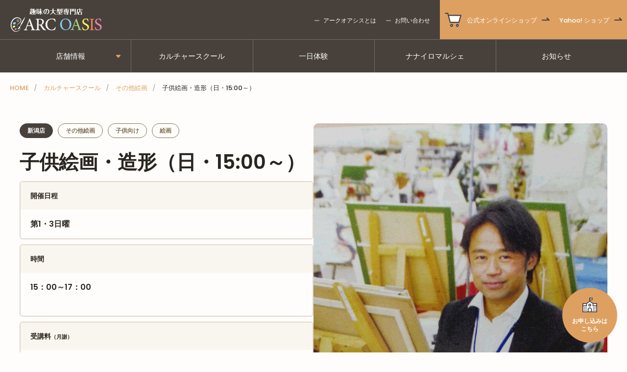

--- FILE ---
content_type: text/html; charset=UTF-8
request_url: https://arc-oasis.com/cultures/1745/
body_size: 17684
content:
<!doctype html>
<html lang="ja">
<head>
	<meta charset="UTF-8">
	<meta name="viewport" content="width=device-width, initial-scale=1">
	<link rel="profile" href="http://gmpg.org/xfn/11">
	<link rel="preconnect" href="https://fonts.gstatic.com">

	<meta name='robots' content='index, follow, max-image-preview:large, max-snippet:-1, max-video-preview:-1' />
	<style>img:is([sizes="auto" i], [sizes^="auto," i]) { contain-intrinsic-size: 3000px 1500px }</style>
	
	<!-- This site is optimized with the Yoast SEO plugin v26.2 - https://yoast.com/wordpress/plugins/seo/ -->
	<title>子供絵画・造形（日・15:00～） - ARC OASIS - アークオアシス｜画材・文具・手作り体験・習い事ならアークオアシス【京都・新潟など全国12店舗】</title>
	<link rel="canonical" href="https://arc-oasis.com/cultures/1745/" />
	<meta property="og:locale" content="ja_JP" />
	<meta property="og:type" content="article" />
	<meta property="og:title" content="子供絵画・造形（日・15:00～） - ARC OASIS - アークオアシス｜画材・文具・手作り体験・習い事ならアークオアシス【京都・新潟など全国12店舗】" />
	<meta property="og:description" content="見学【可】随時参加OK！（予約不要。直接ご来店下さい。） 一日体験【可】　※要予約参加費￥2,500※開催日程はお問い合わせください。 お気軽にお問い合わせ下さい。☎025-287-2311　メール aod304@arc [&hellip;]" />
	<meta property="og:url" content="https://arc-oasis.com/cultures/1745/" />
	<meta property="og:site_name" content="ARC OASIS - アークオアシス｜画材・文具・手作り体験・習い事ならアークオアシス【京都・新潟など全国12店舗】" />
	<meta property="article:modified_time" content="2025-12-27T06:06:07+00:00" />
	<meta property="og:image" content="https://arc-oasis.com/wp-content/uploads/2021/03/（金）美大芸大新木-1.jpg" />
	<meta property="og:image:width" content="1198" />
	<meta property="og:image:height" content="1244" />
	<meta property="og:image:type" content="image/jpeg" />
	<meta name="twitter:card" content="summary_large_image" />
	<meta name="twitter:label1" content="推定読み取り時間" />
	<meta name="twitter:data1" content="6分" />
	<script type="application/ld+json" class="yoast-schema-graph">{"@context":"https://schema.org","@graph":[{"@type":"WebPage","@id":"https://arc-oasis.com/cultures/1745/","url":"https://arc-oasis.com/cultures/1745/","name":"子供絵画・造形（日・15:00～） - ARC OASIS - アークオアシス｜画材・文具・手作り体験・習い事ならアークオアシス【京都・新潟など全国12店舗】","isPartOf":{"@id":"https://arc-oasis.com/#website"},"primaryImageOfPage":{"@id":"https://arc-oasis.com/cultures/1745/#primaryimage"},"image":{"@id":"https://arc-oasis.com/cultures/1745/#primaryimage"},"thumbnailUrl":"https://arc-oasis.com/wp-content/uploads/2021/03/（金）美大芸大新木-1.jpg","datePublished":"2021-03-11T09:17:48+00:00","dateModified":"2025-12-27T06:06:07+00:00","breadcrumb":{"@id":"https://arc-oasis.com/cultures/1745/#breadcrumb"},"inLanguage":"ja","potentialAction":[{"@type":"ReadAction","target":["https://arc-oasis.com/cultures/1745/"]}]},{"@type":"ImageObject","inLanguage":"ja","@id":"https://arc-oasis.com/cultures/1745/#primaryimage","url":"https://arc-oasis.com/wp-content/uploads/2021/03/（金）美大芸大新木-1.jpg","contentUrl":"https://arc-oasis.com/wp-content/uploads/2021/03/（金）美大芸大新木-1.jpg","width":1198,"height":1244},{"@type":"BreadcrumbList","@id":"https://arc-oasis.com/cultures/1745/#breadcrumb","itemListElement":[{"@type":"ListItem","position":1,"name":"ホーム","item":"https://arc-oasis.com/"},{"@type":"ListItem","position":2,"name":"カルチャースクール","item":"https://arc-oasis.com/cultures/"},{"@type":"ListItem","position":3,"name":"子供絵画・造形（日・15:00～）"}]},{"@type":"WebSite","@id":"https://arc-oasis.com/#website","url":"https://arc-oasis.com/","name":"ARC OASIS - アークオアシス｜画材・文具・手作り体験・習い事ならアークオアシス【京都・新潟など全国12店舗】","description":"","publisher":{"@id":"https://arc-oasis.com/#organization"},"potentialAction":[{"@type":"SearchAction","target":{"@type":"EntryPoint","urlTemplate":"https://arc-oasis.com/?s={search_term_string}"},"query-input":{"@type":"PropertyValueSpecification","valueRequired":true,"valueName":"search_term_string"}}],"inLanguage":"ja"},{"@type":"Organization","@id":"https://arc-oasis.com/#organization","name":"ARC OASIS - アークオアシス","url":"https://arc-oasis.com/","logo":{"@type":"ImageObject","inLanguage":"ja","@id":"https://arc-oasis.com/#/schema/logo/image/","url":"https://arc-oasis.com/wp-content/uploads/2021/02/sns-icon@2x.png","contentUrl":"https://arc-oasis.com/wp-content/uploads/2021/02/sns-icon@2x.png","width":200,"height":200,"caption":"ARC OASIS - アークオアシス"},"image":{"@id":"https://arc-oasis.com/#/schema/logo/image/"}}]}</script>
	<!-- / Yoast SEO plugin. -->


<link rel='dns-prefetch' href='//www.googletagmanager.com' />
<link rel='dns-prefetch' href='//fonts.googleapis.com' />
<script type="text/javascript">
/* <![CDATA[ */
window._wpemojiSettings = {"baseUrl":"https:\/\/s.w.org\/images\/core\/emoji\/16.0.1\/72x72\/","ext":".png","svgUrl":"https:\/\/s.w.org\/images\/core\/emoji\/16.0.1\/svg\/","svgExt":".svg","source":{"concatemoji":"https:\/\/arc-oasis.com\/wp-includes\/js\/wp-emoji-release.min.js?ver=6.8.3"}};
/*! This file is auto-generated */
!function(s,n){var o,i,e;function c(e){try{var t={supportTests:e,timestamp:(new Date).valueOf()};sessionStorage.setItem(o,JSON.stringify(t))}catch(e){}}function p(e,t,n){e.clearRect(0,0,e.canvas.width,e.canvas.height),e.fillText(t,0,0);var t=new Uint32Array(e.getImageData(0,0,e.canvas.width,e.canvas.height).data),a=(e.clearRect(0,0,e.canvas.width,e.canvas.height),e.fillText(n,0,0),new Uint32Array(e.getImageData(0,0,e.canvas.width,e.canvas.height).data));return t.every(function(e,t){return e===a[t]})}function u(e,t){e.clearRect(0,0,e.canvas.width,e.canvas.height),e.fillText(t,0,0);for(var n=e.getImageData(16,16,1,1),a=0;a<n.data.length;a++)if(0!==n.data[a])return!1;return!0}function f(e,t,n,a){switch(t){case"flag":return n(e,"\ud83c\udff3\ufe0f\u200d\u26a7\ufe0f","\ud83c\udff3\ufe0f\u200b\u26a7\ufe0f")?!1:!n(e,"\ud83c\udde8\ud83c\uddf6","\ud83c\udde8\u200b\ud83c\uddf6")&&!n(e,"\ud83c\udff4\udb40\udc67\udb40\udc62\udb40\udc65\udb40\udc6e\udb40\udc67\udb40\udc7f","\ud83c\udff4\u200b\udb40\udc67\u200b\udb40\udc62\u200b\udb40\udc65\u200b\udb40\udc6e\u200b\udb40\udc67\u200b\udb40\udc7f");case"emoji":return!a(e,"\ud83e\udedf")}return!1}function g(e,t,n,a){var r="undefined"!=typeof WorkerGlobalScope&&self instanceof WorkerGlobalScope?new OffscreenCanvas(300,150):s.createElement("canvas"),o=r.getContext("2d",{willReadFrequently:!0}),i=(o.textBaseline="top",o.font="600 32px Arial",{});return e.forEach(function(e){i[e]=t(o,e,n,a)}),i}function t(e){var t=s.createElement("script");t.src=e,t.defer=!0,s.head.appendChild(t)}"undefined"!=typeof Promise&&(o="wpEmojiSettingsSupports",i=["flag","emoji"],n.supports={everything:!0,everythingExceptFlag:!0},e=new Promise(function(e){s.addEventListener("DOMContentLoaded",e,{once:!0})}),new Promise(function(t){var n=function(){try{var e=JSON.parse(sessionStorage.getItem(o));if("object"==typeof e&&"number"==typeof e.timestamp&&(new Date).valueOf()<e.timestamp+604800&&"object"==typeof e.supportTests)return e.supportTests}catch(e){}return null}();if(!n){if("undefined"!=typeof Worker&&"undefined"!=typeof OffscreenCanvas&&"undefined"!=typeof URL&&URL.createObjectURL&&"undefined"!=typeof Blob)try{var e="postMessage("+g.toString()+"("+[JSON.stringify(i),f.toString(),p.toString(),u.toString()].join(",")+"));",a=new Blob([e],{type:"text/javascript"}),r=new Worker(URL.createObjectURL(a),{name:"wpTestEmojiSupports"});return void(r.onmessage=function(e){c(n=e.data),r.terminate(),t(n)})}catch(e){}c(n=g(i,f,p,u))}t(n)}).then(function(e){for(var t in e)n.supports[t]=e[t],n.supports.everything=n.supports.everything&&n.supports[t],"flag"!==t&&(n.supports.everythingExceptFlag=n.supports.everythingExceptFlag&&n.supports[t]);n.supports.everythingExceptFlag=n.supports.everythingExceptFlag&&!n.supports.flag,n.DOMReady=!1,n.readyCallback=function(){n.DOMReady=!0}}).then(function(){return e}).then(function(){var e;n.supports.everything||(n.readyCallback(),(e=n.source||{}).concatemoji?t(e.concatemoji):e.wpemoji&&e.twemoji&&(t(e.twemoji),t(e.wpemoji)))}))}((window,document),window._wpemojiSettings);
/* ]]> */
</script>
<style id='wp-emoji-styles-inline-css' type='text/css'>

	img.wp-smiley, img.emoji {
		display: inline !important;
		border: none !important;
		box-shadow: none !important;
		height: 1em !important;
		width: 1em !important;
		margin: 0 0.07em !important;
		vertical-align: -0.1em !important;
		background: none !important;
		padding: 0 !important;
	}
</style>
<link rel='stylesheet' id='wp-block-library-css' href='https://arc-oasis.com/wp-includes/css/dist/block-library/style.min.css?ver=6.8.3' type='text/css' media='all' />
<style id='classic-theme-styles-inline-css' type='text/css'>
/*! This file is auto-generated */
.wp-block-button__link{color:#fff;background-color:#32373c;border-radius:9999px;box-shadow:none;text-decoration:none;padding:calc(.667em + 2px) calc(1.333em + 2px);font-size:1.125em}.wp-block-file__button{background:#32373c;color:#fff;text-decoration:none}
</style>
<style id='safe-svg-svg-icon-style-inline-css' type='text/css'>
.safe-svg-cover{text-align:center}.safe-svg-cover .safe-svg-inside{display:inline-block;max-width:100%}.safe-svg-cover svg{fill:currentColor;height:100%;max-height:100%;max-width:100%;width:100%}

</style>
<style id='global-styles-inline-css' type='text/css'>
:root{--wp--preset--aspect-ratio--square: 1;--wp--preset--aspect-ratio--4-3: 4/3;--wp--preset--aspect-ratio--3-4: 3/4;--wp--preset--aspect-ratio--3-2: 3/2;--wp--preset--aspect-ratio--2-3: 2/3;--wp--preset--aspect-ratio--16-9: 16/9;--wp--preset--aspect-ratio--9-16: 9/16;--wp--preset--color--black: #222222;--wp--preset--color--cyan-bluish-gray: #abb8c3;--wp--preset--color--white: #ffffff;--wp--preset--color--pale-pink: #f78da7;--wp--preset--color--vivid-red: #cf2e2e;--wp--preset--color--luminous-vivid-orange: #ff6900;--wp--preset--color--luminous-vivid-amber: #fcb900;--wp--preset--color--light-green-cyan: #7bdcb5;--wp--preset--color--vivid-green-cyan: #00d084;--wp--preset--color--pale-cyan-blue: #8ed1fc;--wp--preset--color--vivid-cyan-blue: #0693e3;--wp--preset--color--vivid-purple: #9b51e0;--wp--preset--color--floral-white: #f9f6ef;--wp--preset--color--buttery-white: #f2ebdc;--wp--preset--color--bon-jour: #e2d7cf;--wp--preset--color--porsche: #dea061;--wp--preset--color--pirate-gold: #c47729;--wp--preset--color--silk: #b9a99b;--wp--preset--color--shadow: #816f51;--wp--preset--color--donkey-brown: #817163;--wp--preset--color--almond-frost: #9b8374;--wp--preset--color--zorba: #9d9187;--wp--preset--color--quincy: #62554a;--wp--preset--color--space-shuttle: #48413b;--wp--preset--color--bokara-grey: #2b2520;--wp--preset--color--mondo: #4c4a47;--wp--preset--color--persian-red: #c42929;--wp--preset--gradient--vivid-cyan-blue-to-vivid-purple: linear-gradient(135deg,rgba(6,147,227,1) 0%,rgb(155,81,224) 100%);--wp--preset--gradient--light-green-cyan-to-vivid-green-cyan: linear-gradient(135deg,rgb(122,220,180) 0%,rgb(0,208,130) 100%);--wp--preset--gradient--luminous-vivid-amber-to-luminous-vivid-orange: linear-gradient(135deg,rgba(252,185,0,1) 0%,rgba(255,105,0,1) 100%);--wp--preset--gradient--luminous-vivid-orange-to-vivid-red: linear-gradient(135deg,rgba(255,105,0,1) 0%,rgb(207,46,46) 100%);--wp--preset--gradient--very-light-gray-to-cyan-bluish-gray: linear-gradient(135deg,rgb(238,238,238) 0%,rgb(169,184,195) 100%);--wp--preset--gradient--cool-to-warm-spectrum: linear-gradient(135deg,rgb(74,234,220) 0%,rgb(151,120,209) 20%,rgb(207,42,186) 40%,rgb(238,44,130) 60%,rgb(251,105,98) 80%,rgb(254,248,76) 100%);--wp--preset--gradient--blush-light-purple: linear-gradient(135deg,rgb(255,206,236) 0%,rgb(152,150,240) 100%);--wp--preset--gradient--blush-bordeaux: linear-gradient(135deg,rgb(254,205,165) 0%,rgb(254,45,45) 50%,rgb(107,0,62) 100%);--wp--preset--gradient--luminous-dusk: linear-gradient(135deg,rgb(255,203,112) 0%,rgb(199,81,192) 50%,rgb(65,88,208) 100%);--wp--preset--gradient--pale-ocean: linear-gradient(135deg,rgb(255,245,203) 0%,rgb(182,227,212) 50%,rgb(51,167,181) 100%);--wp--preset--gradient--electric-grass: linear-gradient(135deg,rgb(202,248,128) 0%,rgb(113,206,126) 100%);--wp--preset--gradient--midnight: linear-gradient(135deg,rgb(2,3,129) 0%,rgb(40,116,252) 100%);--wp--preset--font-size--small: 13px;--wp--preset--font-size--medium: 20px;--wp--preset--font-size--large: 20px;--wp--preset--font-size--x-large: 42px;--wp--preset--font-size--normal: 15px;--wp--preset--spacing--20: 0.44rem;--wp--preset--spacing--30: 0.67rem;--wp--preset--spacing--40: 1rem;--wp--preset--spacing--50: 1.5rem;--wp--preset--spacing--60: 2.25rem;--wp--preset--spacing--70: 3.38rem;--wp--preset--spacing--80: 5.06rem;--wp--preset--shadow--natural: 6px 6px 9px rgba(0, 0, 0, 0.2);--wp--preset--shadow--deep: 12px 12px 50px rgba(0, 0, 0, 0.4);--wp--preset--shadow--sharp: 6px 6px 0px rgba(0, 0, 0, 0.2);--wp--preset--shadow--outlined: 6px 6px 0px -3px rgba(255, 255, 255, 1), 6px 6px rgba(0, 0, 0, 1);--wp--preset--shadow--crisp: 6px 6px 0px rgba(0, 0, 0, 1);}:where(.is-layout-flex){gap: 0.5em;}:where(.is-layout-grid){gap: 0.5em;}body .is-layout-flex{display: flex;}.is-layout-flex{flex-wrap: wrap;align-items: center;}.is-layout-flex > :is(*, div){margin: 0;}body .is-layout-grid{display: grid;}.is-layout-grid > :is(*, div){margin: 0;}:where(.wp-block-columns.is-layout-flex){gap: 2em;}:where(.wp-block-columns.is-layout-grid){gap: 2em;}:where(.wp-block-post-template.is-layout-flex){gap: 1.25em;}:where(.wp-block-post-template.is-layout-grid){gap: 1.25em;}.has-black-color{color: var(--wp--preset--color--black) !important;}.has-cyan-bluish-gray-color{color: var(--wp--preset--color--cyan-bluish-gray) !important;}.has-white-color{color: var(--wp--preset--color--white) !important;}.has-pale-pink-color{color: var(--wp--preset--color--pale-pink) !important;}.has-vivid-red-color{color: var(--wp--preset--color--vivid-red) !important;}.has-luminous-vivid-orange-color{color: var(--wp--preset--color--luminous-vivid-orange) !important;}.has-luminous-vivid-amber-color{color: var(--wp--preset--color--luminous-vivid-amber) !important;}.has-light-green-cyan-color{color: var(--wp--preset--color--light-green-cyan) !important;}.has-vivid-green-cyan-color{color: var(--wp--preset--color--vivid-green-cyan) !important;}.has-pale-cyan-blue-color{color: var(--wp--preset--color--pale-cyan-blue) !important;}.has-vivid-cyan-blue-color{color: var(--wp--preset--color--vivid-cyan-blue) !important;}.has-vivid-purple-color{color: var(--wp--preset--color--vivid-purple) !important;}.has-black-background-color{background-color: var(--wp--preset--color--black) !important;}.has-cyan-bluish-gray-background-color{background-color: var(--wp--preset--color--cyan-bluish-gray) !important;}.has-white-background-color{background-color: var(--wp--preset--color--white) !important;}.has-pale-pink-background-color{background-color: var(--wp--preset--color--pale-pink) !important;}.has-vivid-red-background-color{background-color: var(--wp--preset--color--vivid-red) !important;}.has-luminous-vivid-orange-background-color{background-color: var(--wp--preset--color--luminous-vivid-orange) !important;}.has-luminous-vivid-amber-background-color{background-color: var(--wp--preset--color--luminous-vivid-amber) !important;}.has-light-green-cyan-background-color{background-color: var(--wp--preset--color--light-green-cyan) !important;}.has-vivid-green-cyan-background-color{background-color: var(--wp--preset--color--vivid-green-cyan) !important;}.has-pale-cyan-blue-background-color{background-color: var(--wp--preset--color--pale-cyan-blue) !important;}.has-vivid-cyan-blue-background-color{background-color: var(--wp--preset--color--vivid-cyan-blue) !important;}.has-vivid-purple-background-color{background-color: var(--wp--preset--color--vivid-purple) !important;}.has-black-border-color{border-color: var(--wp--preset--color--black) !important;}.has-cyan-bluish-gray-border-color{border-color: var(--wp--preset--color--cyan-bluish-gray) !important;}.has-white-border-color{border-color: var(--wp--preset--color--white) !important;}.has-pale-pink-border-color{border-color: var(--wp--preset--color--pale-pink) !important;}.has-vivid-red-border-color{border-color: var(--wp--preset--color--vivid-red) !important;}.has-luminous-vivid-orange-border-color{border-color: var(--wp--preset--color--luminous-vivid-orange) !important;}.has-luminous-vivid-amber-border-color{border-color: var(--wp--preset--color--luminous-vivid-amber) !important;}.has-light-green-cyan-border-color{border-color: var(--wp--preset--color--light-green-cyan) !important;}.has-vivid-green-cyan-border-color{border-color: var(--wp--preset--color--vivid-green-cyan) !important;}.has-pale-cyan-blue-border-color{border-color: var(--wp--preset--color--pale-cyan-blue) !important;}.has-vivid-cyan-blue-border-color{border-color: var(--wp--preset--color--vivid-cyan-blue) !important;}.has-vivid-purple-border-color{border-color: var(--wp--preset--color--vivid-purple) !important;}.has-vivid-cyan-blue-to-vivid-purple-gradient-background{background: var(--wp--preset--gradient--vivid-cyan-blue-to-vivid-purple) !important;}.has-light-green-cyan-to-vivid-green-cyan-gradient-background{background: var(--wp--preset--gradient--light-green-cyan-to-vivid-green-cyan) !important;}.has-luminous-vivid-amber-to-luminous-vivid-orange-gradient-background{background: var(--wp--preset--gradient--luminous-vivid-amber-to-luminous-vivid-orange) !important;}.has-luminous-vivid-orange-to-vivid-red-gradient-background{background: var(--wp--preset--gradient--luminous-vivid-orange-to-vivid-red) !important;}.has-very-light-gray-to-cyan-bluish-gray-gradient-background{background: var(--wp--preset--gradient--very-light-gray-to-cyan-bluish-gray) !important;}.has-cool-to-warm-spectrum-gradient-background{background: var(--wp--preset--gradient--cool-to-warm-spectrum) !important;}.has-blush-light-purple-gradient-background{background: var(--wp--preset--gradient--blush-light-purple) !important;}.has-blush-bordeaux-gradient-background{background: var(--wp--preset--gradient--blush-bordeaux) !important;}.has-luminous-dusk-gradient-background{background: var(--wp--preset--gradient--luminous-dusk) !important;}.has-pale-ocean-gradient-background{background: var(--wp--preset--gradient--pale-ocean) !important;}.has-electric-grass-gradient-background{background: var(--wp--preset--gradient--electric-grass) !important;}.has-midnight-gradient-background{background: var(--wp--preset--gradient--midnight) !important;}.has-small-font-size{font-size: var(--wp--preset--font-size--small) !important;}.has-medium-font-size{font-size: var(--wp--preset--font-size--medium) !important;}.has-large-font-size{font-size: var(--wp--preset--font-size--large) !important;}.has-x-large-font-size{font-size: var(--wp--preset--font-size--x-large) !important;}
:where(.wp-block-post-template.is-layout-flex){gap: 1.25em;}:where(.wp-block-post-template.is-layout-grid){gap: 1.25em;}
:where(.wp-block-columns.is-layout-flex){gap: 2em;}:where(.wp-block-columns.is-layout-grid){gap: 2em;}
:root :where(.wp-block-pullquote){font-size: 1.5em;line-height: 1.6;}
</style>
<link rel='stylesheet' id='arc-oasis-style-css' href='https://arc-oasis.com/wp-content/themes/arc-oasis/build/index.css?ver=1bdb4370b8c7e5610e40' type='text/css' media='all' />
<link rel='stylesheet' id='arc-oasis-jp-poppins-css' href='https://fonts.googleapis.com/css2?family=Poppins%3Awght%40100%3B500%3B600&#038;display=swap&#038;ver=1.0.0' type='text/css' media='all' />
<script type="text/javascript" src="https://arc-oasis.com/wp-includes/js/jquery/jquery.min.js?ver=3.7.1" id="jquery-core-js"></script>
<script type="text/javascript" src="https://arc-oasis.com/wp-includes/js/jquery/jquery-migrate.min.js?ver=3.4.1" id="jquery-migrate-js"></script>

<!-- Site Kit によって追加された Google タグ（gtag.js）スニペット -->
<!-- Google アナリティクス スニペット (Site Kit が追加) -->
<script type="text/javascript" src="https://www.googletagmanager.com/gtag/js?id=G-7B5L5N5DRG" id="google_gtagjs-js" async></script>
<script type="text/javascript" id="google_gtagjs-js-after">
/* <![CDATA[ */
window.dataLayer = window.dataLayer || [];function gtag(){dataLayer.push(arguments);}
gtag("set","linker",{"domains":["arc-oasis.com"]});
gtag("js", new Date());
gtag("set", "developer_id.dZTNiMT", true);
gtag("config", "G-7B5L5N5DRG", {"googlesitekit_post_type":"culture"});
/* ]]> */
</script>
<link rel="EditURI" type="application/rsd+xml" title="RSD" href="https://arc-oasis.com/xmlrpc.php?rsd" />
<link rel="alternate" title="oEmbed (JSON)" type="application/json+oembed" href="https://arc-oasis.com/wp-json/oembed/1.0/embed?url=https%3A%2F%2Farc-oasis.com%2Fcultures%2F1745%2F" />
<link rel="alternate" title="oEmbed (XML)" type="text/xml+oembed" href="https://arc-oasis.com/wp-json/oembed/1.0/embed?url=https%3A%2F%2Farc-oasis.com%2Fcultures%2F1745%2F&#038;format=xml" />
<meta name="generator" content="Site Kit by Google 1.168.0" />		<script type="text/javascript">
				(function(c,l,a,r,i,t,y){
					c[a]=c[a]||function(){(c[a].q=c[a].q||[]).push(arguments)};t=l.createElement(r);t.async=1;
					t.src="https://www.clarity.ms/tag/"+i+"?ref=wordpress";y=l.getElementsByTagName(r)[0];y.parentNode.insertBefore(t,y);
				})(window, document, "clarity", "script", "lyvemmrq8d");
		</script>
		<script>(function(w,d,s,l,i){w[l]=w[l]||[];w[l].push({'gtm.start':new Date().getTime(),event:'gtm.js'});var f=d.getElementsByTagName(s)[0],j=d.createElement(s),dl=l!='dataLayer'?'&l='+l:'';j.async=true;j.src='https://www.googletagmanager.com/gtm.js?id='+i+dl;f.parentNode.insertBefore(j,f);})(window,document,'script','dataLayer','GTM-NDKWMM8');</script><noscript><style>.lazyload[data-src]{display:none !important;}</style></noscript><style>.lazyload{background-image:none !important;}.lazyload:before{background-image:none !important;}</style>
<!-- Google タグ マネージャー スニペット (Site Kit が追加) -->
<script type="text/javascript">
/* <![CDATA[ */

			( function( w, d, s, l, i ) {
				w[l] = w[l] || [];
				w[l].push( {'gtm.start': new Date().getTime(), event: 'gtm.js'} );
				var f = d.getElementsByTagName( s )[0],
					j = d.createElement( s ), dl = l != 'dataLayer' ? '&l=' + l : '';
				j.async = true;
				j.src = 'https://www.googletagmanager.com/gtm.js?id=' + i + dl;
				f.parentNode.insertBefore( j, f );
			} )( window, document, 'script', 'dataLayer', 'GTM-NS83GSD8' );
			
/* ]]> */
</script>

<!-- (ここまで) Google タグ マネージャー スニペット (Site Kit が追加) -->
<link rel="icon" href="https://arc-oasis.com/wp-content/uploads/2021/03/cropped-favicon-32x32.png" sizes="32x32" />
<link rel="icon" href="https://arc-oasis.com/wp-content/uploads/2021/03/cropped-favicon-192x192.png" sizes="192x192" />
<link rel="apple-touch-icon" href="https://arc-oasis.com/wp-content/uploads/2021/03/cropped-favicon-180x180.png" />
<meta name="msapplication-TileImage" content="https://arc-oasis.com/wp-content/uploads/2021/03/cropped-favicon-270x270.png" />
		<style type="text/css" id="wp-custom-css">
			/* 特定のページの背景画像を変更 */
.postid-27301 {
    background-image: url('https://arc-oasis.com/wp-content/uploads/2024/07/24夏工-背景-1.png');
    background-size: cover;
    background-repeat: no-repeat;
    background-attachment: fixed;
	}

/* 特定のページの背景画像を変更 */
.page-id-27679 {
	background-image: url('https://arc-oasis.com/wp-content/uploads/2024/07/haikei11.png');
	  background-attachment: scroll;
    background-size: 700px;
    background-repeat: no-repeat;
    background-position: center;
	}

/* 投稿IDが123の背景色を透明にする */
.postid-27301 .body background-color-element {
    background-color: transparent !important;
}

/* 投稿IDが123のオブジェクトを透明にする */
.page-id-27679 .entry-content.has-background {
	background: transparent;
	background: rgba(255, 255, 255,0.5);
}

.postid-27301 .shop-item {
	background: none;
	padding: 8px 5px;
}

/* 特定の投稿ページのタイトル文字色を変更する 
.page-id-27679 .title{
    color:#ffffff !important;
}
*/

.page-id-27679 .custom-centered-text {
	width: 320px;
    margin: 0 auto;
    text-align: center;
}
		</style>
			<meta name="google-site-verification" content="8qvJGnOXWQS4ljnQjob2OYf4E02f0UuZnehWyHZl4MY" />
</head>

<body class="wp-singular culture-template-default single single-culture postid-1745 wp-theme-arc-oasis">
		<!-- Google タグ マネージャー (noscript) スニペット (Site Kit が追加) -->
		<noscript>
			<iframe src="https://www.googletagmanager.com/ns.html?id=GTM-NS83GSD8" height="0" width="0" style="display:none;visibility:hidden"></iframe>
		</noscript>
		<!-- (ここまで) Google タグ マネージャー (noscript) スニペット (Site Kit が追加) -->
		<!-- Google Tag Manager (noscript) --><noscript><iframe src="https://www.googletagmanager.com/ns.html?id=GTM-NDKWMM8" height="0" width="0" style="display:none;visibility:hidden"></iframe></noscript><!-- End Google Tag Manager (noscript) -->
<div id="page" class="site">
	<a class="skip-link screen-reader-text" href="#primary">メニューをスキップ</a>
	<header id="masthead" class="site-header drawer-menu-container">
		<div class="site-primary-header">
			<div class="container container_site site-primary-header__inner">
				<div class="site-primary-header__item site-branding">
					<button class="menu-toggle menu-toggle_main js-navigation-toggle" aria-controls="site-navigation" aria-expanded="false">メインメニュー</button>
					<div class="site-branding__inner">
													<p class="site-title"><a href="https://arc-oasis.com/" rel="home"><img src="[data-uri]" alt="ARC OASIS &#8211; アークオアシス｜画材・文具・手作り体験・習い事ならアークオアシス【京都・新潟など全国12店舗】" data-src="https://arc-oasis.com/wp-content/themes/arc-oasis/assets/images/logo.svg" decoding="async" class="lazyload"><noscript><img src="https://arc-oasis.com/wp-content/themes/arc-oasis/assets/images/logo.svg" alt="ARC OASIS &#8211; アークオアシス｜画材・文具・手作り体験・習い事ならアークオアシス【京都・新潟など全国12店舗】" data-eio="l"></noscript></a></p>
												</div>
					<button class="menu-toggle menu-toggle_ec js-navigation-toggle" aria-controls="ec-menu" aria-expanded="false">運営ショップ</button>
				</div><!-- .site-branding -->
				<nav class="site-primary-header__item sub-navigation sub-navigation_pc"><ul id="header-sub-pc" class="sub-navigation__list"><li id="menu-item-56" class="menu-item menu-item-type-post_type menu-item-object-page menu-item-56"><a href="https://arc-oasis.com/about/">アークオアシスとは</a></li>
<li id="menu-item-55" class="menu-item menu-item-type-post_type menu-item-object-page menu-item-55"><a href="https://arc-oasis.com/form/">お問い合わせ</a></li>
</ul></nav>				<nav class="site-primary-header__item ec-navigation drawer-menu js-navigation" id="ec-menu" aria-expanded="false">
					<ul class="ec-navigation__list">
						<li class="ec-navigation__list-item">
							<a href="https://arc-oasis-online.com/" target="_blank" rel="noopener" class="ec-navigation__list-link">公式オンラインショップ</a>
						</li>
						<li class="ec-navigation__list-item">
							<a href="https://store.shopping.yahoo.co.jp/arcoasis/" target="_blank" rel="noopener" class="ec-navigation__list-link">Yahoo! ショップ</a>
						</li>
					</ul>
				</nav>
			</div>
		</div>
		<div class="site-secondary-header">
			<div class="container container_site site-secondary-header__inner site-navigation-container">
				<nav id="site-navigation" class="site-navigation drawer-menu js-navigation" aria-expanded="false">
					<div class="main-navigation"><ul id="header-main" class="main-navigation__list"><li id="menu-item-34" class="menu-item menu-item-type-post_type menu-item-object-page menu-item-has-children menu-item-34"><a href="https://arc-oasis.com/shop/">店舗情報</a>
<ul class="sub-menu">
	<li id="menu-item-38" class="menu-item menu-item-type-post_type menu-item-object-page menu-item-38"><a href="https://arc-oasis.com/shop/ooasa/"><span class="menu-item__en">HOKKAIDO</span><span class="menu-item__ja">大麻店</span></a></li>
	<li id="menu-item-35" class="menu-item menu-item-type-post_type menu-item-object-page menu-item-35"><a href="https://arc-oasis.com/shop/sendai/"><span class="menu-item__en">MIYAGI</span><span class="menu-item__ja">仙台泉店</span></a></li>
	<li id="menu-item-39" class="menu-item menu-item-type-post_type menu-item-object-page menu-item-39"><a href="https://arc-oasis.com/shop/niigata/"><span class="menu-item__en">NIIGATA</span><span class="menu-item__ja">新潟店</span></a></li>
	<li id="menu-item-36" class="menu-item menu-item-type-post_type menu-item-object-page menu-item-36"><a href="https://arc-oasis.com/shop/kanazawa/"><span class="menu-item__en">ISHIKAWA</span><span class="menu-item__ja">金沢店</span></a></li>
	<li id="menu-item-17609" class="menu-item menu-item-type-post_type menu-item-object-page menu-item-17609"><a href="https://arc-oasis.com/shop/misato/">三郷店</a></li>
	<li id="menu-item-17608" class="menu-item menu-item-type-post_type menu-item-object-page menu-item-17608"><a href="https://arc-oasis.com/shop/saitamaooi/">埼玉大井店</a></li>
	<li id="menu-item-17611" class="menu-item menu-item-type-post_type menu-item-object-page menu-item-17611"><a href="https://arc-oasis.com/shop/takasaki/">ヴィシーズ高崎店</a></li>
	<li id="menu-item-41" class="menu-item menu-item-type-post_type menu-item-object-page menu-item-41"><a href="https://arc-oasis.com/shop/kyotoyawata/"><span class="menu-item__en">KYOTO</span><span class="menu-item__ja">京都八幡店</span></a></li>
	<li id="menu-item-15034" class="menu-item menu-item-type-post_type menu-item-object-page menu-item-15034"><a href="https://arc-oasis.com/shop/neyagawa/">寝屋川店</a></li>
	<li id="menu-item-30820" class="menu-item menu-item-type-post_type menu-item-object-page menu-item-30820"><a href="https://arc-oasis.com/shop/warabi_nishikicho/">蕨錦町店</a></li>
</ul>
</li>
<li id="menu-item-19756" class="menu-item menu-item-type-custom menu-item-object-custom menu-item-19756"><a href="/culture_about/">カルチャースクール</a></li>
<li id="menu-item-6519" class="menu-item menu-item-type-custom menu-item-object-custom menu-item-6519"><a href="/#experiences">一日体験</a></li>
<li id="menu-item-22945" class="menu-item menu-item-type-post_type menu-item-object-page menu-item-22945"><a href="https://arc-oasis.com/nanairo-marche/">ナナイロマルシェ</a></li>
<li id="menu-item-50" class="menu-item menu-item-type-post_type menu-item-object-page current_page_parent menu-item-50"><a href="https://arc-oasis.com/news/">お知らせ</a></li>
</ul></div><div class="sub-navigation sub-navigation_sp"><ul id="header-sub-sp" class="sub-navigation__list"><li id="menu-item-65" class="menu-item menu-item-type-post_type menu-item-object-page menu-item-65"><a href="https://arc-oasis.com/about/">アークオアシスとは</a></li>
<li id="menu-item-64" class="menu-item menu-item-type-post_type menu-item-object-page menu-item-64"><a href="https://arc-oasis.com/form/">お問い合わせ</a></li>
<li id="menu-item-63" class="menu-item menu-item-type-post_type menu-item-object-page menu-item-63"><a href="https://arc-oasis.com/company/">会社概要</a></li>
<li id="menu-item-66" class="menu-item menu-item-type-post_type menu-item-object-page menu-item-privacy-policy menu-item-66"><a rel="privacy-policy" href="https://arc-oasis.com/privacy/">個人情報保護方針</a></li>
<li id="menu-item-12311" class="menu-item menu-item-type-custom menu-item-object-custom menu-item-12311"><a href="https://vivahome-staff.net/jobfind-pc/area/All?brand=3&#038;freeword=%E3%82%A2%E3%83%BC%E3%82%AF%E3%82%AA%E3%82%A2%E3%82%B7%E3%82%B9%E5%85%AB%E7%8E%8B%E5%AD%90%E5%A4%9A%E6%91%A9%E7%BE%8E%E5%A4%A7%E5%89%8D%E5%BA%97&#038;post_id=12213&#038;shop=%E5%85%AB%E7%8E%8B%E5%AD%90%E5%A4%9A%E6%91%A9%E7%BE%8E%E5%A4%A7%E5%89%8D%E5%BA%97">採用情報</a></li>
</ul></div>				</nav><!-- #site-navigation -->
			</div>
		</div>
	</header><!-- #masthead -->
						<ul class="breadcrumbs">
				<!-- Breadcrumb NavXT 7.4.1 -->
<li class="home"><a href="https://arc-oasis.com" class="home" >HOME</a></li>
<li class="archive post-culture-archive"><a href="https://arc-oasis.com/cultures/" class="archive post-culture-archive" >カルチャースクール</a></li>
<li class="taxonomy culture_genre"><a href="https://arc-oasis.com/culture/genre/otherpainting/" class="taxonomy culture_genre" >その他絵画</a></li>
<li class="post post-culture current-item"><span class="post post-culture current-item">子供絵画・造形（日・15:00～）</span></li>
			</ul>
			
<main id="primary" class="site-main">
	
<div class="wp-block-columns is-layout-flex wp-container-core-columns-is-layout-9d6595d7 wp-block-columns-is-layout-flex">
<div class="wp-block-column is-layout-flow wp-block-column-is-layout-flow">
<ul class="wp-block-arc-oasis-post-terms">		<li class="wp-block-arc-oasis-post-term shop">
			新潟店		</li>
		

		<li class="wp-block-arc-oasis-post-term culture_genre">
			その他絵画		</li>
				<li class="wp-block-arc-oasis-post-term culture_genre">
			子供向け		</li>
				<li class="wp-block-arc-oasis-post-term culture_genre">
			絵画		</li>
		</ul>



<h1 class="wp-block-arc-oasis-post-title">子供絵画・造形（日・15:00～）</h1>



<dl class="wp-block-simple-definition-list-blocks-list is-style-cell">
<div class="wp-block-simple-definition-list-blocks-div">
<dt class="wp-block-simple-definition-list-blocks-term">開催日程</dt>



<dd class="wp-block-simple-definition-list-blocks-details-html">
<span class="wp-block-arc-oasis-custom-field">第1・3日曜</span>
</dd>
</div>



<div class="wp-block-simple-definition-list-blocks-div">
<dt class="wp-block-simple-definition-list-blocks-term">時間</dt>



<dd class="wp-block-simple-definition-list-blocks-details-html">
<span class="wp-block-arc-oasis-custom-field">15：00～17：00<br><br></span>
</dd>
</div>



<div class="wp-block-simple-definition-list-blocks-div">
<dt class="wp-block-simple-definition-list-blocks-term">受講料<small class="wp-format-arc-oasis-small">（月謝）</small></dt>



<dd class="wp-block-simple-definition-list-blocks-details">月2回￥6,380円<small class="wp-format-arc-oasis-small">（税込）</small><br>月4回￥9,680円<small class="wp-format-arc-oasis-small">（税込）</small><br>（各講座＋1回￥2,500にて希望追加受講可）<br><br>体験入学　※要予約<br>参加費￥2,500</dd>
</div>
</dl>



<p>見学【可】<br>随時参加OK！（予約不要。直接ご来店下さい。）<br><br>一日体験【可】　※要予約<br>参加費￥2,500<br>※開催日程はお問い合わせください。</p>



<p>お気軽にお問い合わせ下さい。<br>☎025-287-2311　メール aod304@arclands.co.jp<br>カルチャースクール担当まで</p>
</div>



<div class="wp-block-column is-layout-flow wp-block-column-is-layout-flow">
<figure class="wp-block-image size-large"><img fetchpriority="high" decoding="async" width="986" height="1024" src="[data-uri]" alt="" class="wp-image-17014 lazyload"   data-src="https://arc-oasis.com/wp-content/uploads/2023/02/美大芸大新木-986x1024.jpg" data-srcset="https://arc-oasis.com/wp-content/uploads/2023/02/美大芸大新木-986x1024.jpg 986w, https://arc-oasis.com/wp-content/uploads/2023/02/美大芸大新木-289x300.jpg 289w, https://arc-oasis.com/wp-content/uploads/2023/02/美大芸大新木-768x797.jpg 768w, https://arc-oasis.com/wp-content/uploads/2023/02/美大芸大新木.jpg 1198w" data-sizes="auto" data-eio-rwidth="986" data-eio-rheight="1024" /><noscript><img fetchpriority="high" decoding="async" width="986" height="1024" src="https://arc-oasis.com/wp-content/uploads/2023/02/美大芸大新木-986x1024.jpg" alt="" class="wp-image-17014" srcset="https://arc-oasis.com/wp-content/uploads/2023/02/美大芸大新木-986x1024.jpg 986w, https://arc-oasis.com/wp-content/uploads/2023/02/美大芸大新木-289x300.jpg 289w, https://arc-oasis.com/wp-content/uploads/2023/02/美大芸大新木-768x797.jpg 768w, https://arc-oasis.com/wp-content/uploads/2023/02/美大芸大新木.jpg 1198w" sizes="(max-width: 986px) 100vw, 986px" data-eio="l" /></noscript></figure>
</div>
</div>



<div class="wp-block-group alignfull has-floral-white-background-color has-background"><div class="wp-block-group__inner-container is-layout-flow wp-block-group-is-layout-flow">
<h2 class="wp-block-heading">ご用意いただくもの</h2>



<p>特になし<br></p>



<h2 class="wp-block-heading">講師</h2>



<div class="wp-block-columns is-layout-flex wp-container-core-columns-is-layout-9d6595d7 wp-block-columns-is-layout-flex">
<div class="wp-block-column is-layout-flow wp-block-column-is-layout-flow" style="flex-basis:33.33%"><div class="wp-block-image">
<figure class="aligncenter size-large"><img fetchpriority="high" decoding="async" width="986" height="1024" src="[data-uri]" alt="" class="wp-image-17014 lazyload"   data-src="https://arc-oasis.com/wp-content/uploads/2023/02/美大芸大新木-986x1024.jpg" data-srcset="https://arc-oasis.com/wp-content/uploads/2023/02/美大芸大新木-986x1024.jpg 986w, https://arc-oasis.com/wp-content/uploads/2023/02/美大芸大新木-289x300.jpg 289w, https://arc-oasis.com/wp-content/uploads/2023/02/美大芸大新木-768x797.jpg 768w, https://arc-oasis.com/wp-content/uploads/2023/02/美大芸大新木.jpg 1198w" data-sizes="auto" data-eio-rwidth="986" data-eio-rheight="1024" /><noscript><img fetchpriority="high" decoding="async" width="986" height="1024" src="https://arc-oasis.com/wp-content/uploads/2023/02/美大芸大新木-986x1024.jpg" alt="" class="wp-image-17014" srcset="https://arc-oasis.com/wp-content/uploads/2023/02/美大芸大新木-986x1024.jpg 986w, https://arc-oasis.com/wp-content/uploads/2023/02/美大芸大新木-289x300.jpg 289w, https://arc-oasis.com/wp-content/uploads/2023/02/美大芸大新木-768x797.jpg 768w, https://arc-oasis.com/wp-content/uploads/2023/02/美大芸大新木.jpg 1198w" sizes="(max-width: 986px) 100vw, 986px" data-eio="l" /></noscript><figcaption class="wp-element-caption">新木邦秀</figcaption></figure></div></div>



<div class="wp-block-column is-layout-flow wp-block-column-is-layout-flow" style="flex-basis:66.66%">
<p>肖像画画家</p>



<p>1962年富山県生まれ<br>大阪芸術大学芸術学部デザイン学科卒業<br>芸術大学卒業制作　最優秀賞受賞・グランプリ賞受賞・教授賞受賞　3冠受賞達成<br>百貨店にアートディレクター・グラフィックデザイナーとして20年間勤務</p>



<p>2017年　白日会展入選<br>2018年　白日会展入選<br>2019年　白日会展入選<br>2020年　白日会展入選<br>2021年　ホキ美術館プラチナ大賞入選</p>



<p>現在、白日会会友　新木肖像画デザイン事務所代表</p>
</div>
</div>



<dl class="wp-block-simple-definition-list-blocks-list is-style-comment">
<dt class="wp-block-simple-definition-list-blocks-term">講師からのコメント</dt>



<dd class="wp-block-simple-definition-list-blocks-details">難しいとされている肖像画・人物画を中心にしながら、自分の絵が必ず上達できる絵画教室です。自分が描きたいと感じている絵を丁寧に個人指導いたします。<br>指導内容は、油彩・アクリル絵の具・水彩・エアブラシ・色鉛筆・鉛筆と多様な画材に対応しながら、写実の世界観を広げていきます。<br>また、絵を描く経験が少ない方でも短期間に上達できる、絵を描く理論とその技術を指導いたします。<br>特に、光と影の表現方法を様々な角度から検証し、色彩豊かな絵が描けることをお約束いたします。<br>講義は月2回コースと4回コース、金曜、土曜、日曜の各講義時間から個人のスケジュールに合わせ、月々のカリキュラムを自由に組めるのも魅力です。<br><br><strong>～新木先生の講座の特徴をご紹介～</strong><br><strong>①様々なジャンル、画材に対応！</strong><br>新木絵画教室は自分が描きたいものすべてに対応する教室です。 人物・風景・静物・具象も抽象も対応。<br>したがって、油絵・日本画・水彩画（透明・不透明）・色鉛筆・鉛筆・アクリル画 エアブラシ画・パステル画・コピックペンシル・木炭デッサン・アクリルガッシュ画アルキド樹脂画のオール教室です。<br>描きたいものをどんな画材で描くか。描きたいものに必ずお答えできる教室です。<br><br><strong>②得意専門分野は写実絵画。なかでも人物、肖像画が専門！</strong><br>新木絵画教室は写実画、なかでも難しい人物画が得意です。 顔、表情の仕組みから人体の骨格に至るまで指導。<br>描きたい人物をそっくり以上に表現できる教室です。 また写実絵画に必要なデッサン理論を的確に指導いたします。<br><br><strong>③幅広い年代に対応。月の開講時間から自分のスケジュールに合わせてレッスン時間を選べます。</strong><br>新木絵画教室は現在、7歳から89歳の幅広い年代の生徒様に対応いたしております。<br>なかでも小さなころから絵画造形理論を学ぶことにより、大人と子どもの力量格差を感じえない生徒様が多く在籍するのも特徴の一つです。<br>レッスン時間は各々の製作過程に合わせて自由に組み合わせ、好きな日にレッスンを受けれます。<br><br><strong>④美術系大学受験の指導が出来ます。</strong><br>新木絵画教室カルチャースクールの領域を超え、画塾の指導が出来ます。<br>講師本人は中学校美術教諭一種免許・高等学校美術教諭一種免許を保持。 美術系大学入試試験に必要なデッサン、色彩構成の指導ができます。<br>開講から現在まで、武蔵野美術大学・多摩美術大学・長岡造形大学・金沢美術工芸大学他多数合格者輩出実績があります。</dd>
</dl>



<div class="wp-block-arc-oasis-carousel swiper-container undefined"><div class="swiper-wrapper"><div class="wp-block-arc-oasis-carousel__item swiper-slide"><img decoding="async" src="[data-uri]" alt="" data-id="17016" data-src="https://arc-oasis.com/wp-content/uploads/2023/02/DSC_0393web.jpg" class="lazyload" data-eio-rwidth="561" data-eio-rheight="842" /><noscript><img decoding="async" src="https://arc-oasis.com/wp-content/uploads/2023/02/DSC_0393web.jpg" alt="" data-id="17016" data-eio="l" /></noscript></div><div class="wp-block-arc-oasis-carousel__item swiper-slide"><img decoding="async" src="[data-uri]" alt="" data-id="17015" data-src="https://arc-oasis.com/wp-content/uploads/2023/02/DSC_0388web.jpg" class="lazyload" data-eio-rwidth="561" data-eio-rheight="842" /><noscript><img decoding="async" src="https://arc-oasis.com/wp-content/uploads/2023/02/DSC_0388web.jpg" alt="" data-id="17015" data-eio="l" /></noscript></div><div class="wp-block-arc-oasis-carousel__item swiper-slide"><img decoding="async" src="[data-uri]" alt="" data-id="17017" data-src="https://arc-oasis.com/wp-content/uploads/2023/02/DSC_0403web.jpg" class="lazyload" data-eio-rwidth="561" data-eio-rheight="842" /><noscript><img decoding="async" src="https://arc-oasis.com/wp-content/uploads/2023/02/DSC_0403web.jpg" alt="" data-id="17017" data-eio="l" /></noscript></div><div class="wp-block-arc-oasis-carousel__item swiper-slide"><img decoding="async" src="[data-uri]" alt="" data-id="17018" data-src="https://arc-oasis.com/wp-content/uploads/2023/02/DSC_0396web.jpg" class="lazyload" data-eio-rwidth="561" data-eio-rheight="842" /><noscript><img decoding="async" src="https://arc-oasis.com/wp-content/uploads/2023/02/DSC_0396web.jpg" alt="" data-id="17018" data-eio="l" /></noscript></div><div class="wp-block-arc-oasis-carousel__item swiper-slide"><img decoding="async" src="[data-uri]" alt="" data-id="17032" data-src="https://arc-oasis.com/wp-content/uploads/2021/03/DSC_0398web.jpg" class="lazyload" data-eio-rwidth="561" data-eio-rheight="842" /><noscript><img decoding="async" src="https://arc-oasis.com/wp-content/uploads/2021/03/DSC_0398web.jpg" alt="" data-id="17032" data-eio="l" /></noscript></div><div class="wp-block-arc-oasis-carousel__item swiper-slide"><img decoding="async" src="[data-uri]" alt="" data-id="17022" data-src="https://arc-oasis.com/wp-content/uploads/2023/02/DSC_9987web.jpg" class="lazyload" data-eio-rwidth="561" data-eio-rheight="842" /><noscript><img decoding="async" src="https://arc-oasis.com/wp-content/uploads/2023/02/DSC_9987web.jpg" alt="" data-id="17022" data-eio="l" /></noscript></div><div class="wp-block-arc-oasis-carousel__item swiper-slide"><img decoding="async" src="[data-uri]" alt="" data-id="17019" data-src="https://arc-oasis.com/wp-content/uploads/2023/02/DSC_0408web.jpg" class="lazyload" data-eio-rwidth="842" data-eio-rheight="561" /><noscript><img decoding="async" src="https://arc-oasis.com/wp-content/uploads/2023/02/DSC_0408web.jpg" alt="" data-id="17019" data-eio="l" /></noscript></div><div class="wp-block-arc-oasis-carousel__item swiper-slide"><img decoding="async" src="[data-uri]" alt="" data-id="17020" data-src="https://arc-oasis.com/wp-content/uploads/2023/02/DSC_7945web.jpg" class="lazyload" data-eio-rwidth="595" data-eio-rheight="397" /><noscript><img decoding="async" src="https://arc-oasis.com/wp-content/uploads/2023/02/DSC_7945web.jpg" alt="" data-id="17020" data-eio="l" /></noscript></div></div><div class="swiper-pagination"></div><div class="wp-block-arc-oasis-carousel__prev"></div><div class="wp-block-arc-oasis-carousel__next"></div></div>


	<div class="wp-block-apply-button ">
		<a href="/form/culture/?post_id=1745&#038;shop=新潟店" class="wp-block-apply-button__link">このスクールの<br>お申し込みはこちら</a>
	</div><!-- /.wp-block-apply-button -->
	


<div class="wp-block-buttons is-horizontal is-content-justification-center is-layout-flex wp-container-core-buttons-is-layout-499968f5 wp-block-buttons-is-layout-flex">
<div class="wp-block-button is-style-no-background"><a class="wp-block-button__link wp-element-button" href="/culture-guide/">入会の流れを見る</a></div>
</div>
</div></div>



<div class="wp-block-group alignfull has-buttery-white-background-color has-background"><div class="wp-block-group__inner-container is-layout-flow wp-block-group-is-layout-flow">
<h3 class="wp-block-heading is-style-none">新潟店の同じカテゴリーのスクール</h3>


<div class="is-style-carousel wp-block-advanced-posts-blocks-posts">
			<div class="wp-block-arc-oasis-carousel swiper-container">
			<div class="swiper-wrapper">
									<div class="swiper-slide">
						<article class="card-block">
	<a href="https://arc-oasis.com/cultures/34828/" class="card-block__link post-34828 culture type-culture status-publish has-post-thumbnail hentry culture_genre-143 culture_genre-painting shop-niigata">
		<div class="card-block__thumbnail">
			<img decoding="async" width="270" height="300" src="[data-uri]" class="attachment-medium size-medium wp-post-image lazyload" alt=""   data-src="https://arc-oasis.com/wp-content/uploads/2021/03/thumbnail_IMG_7198-e1691047651329-270x300.jpg" data-srcset="https://arc-oasis.com/wp-content/uploads/2021/03/thumbnail_IMG_7198-e1691047651329-270x300.jpg 270w, https://arc-oasis.com/wp-content/uploads/2021/03/thumbnail_IMG_7198-e1691047651329.jpg 512w" data-sizes="auto" data-eio-rwidth="270" data-eio-rheight="300" /><noscript><img decoding="async" width="270" height="300" src="https://arc-oasis.com/wp-content/uploads/2021/03/thumbnail_IMG_7198-e1691047651329-270x300.jpg" class="attachment-medium size-medium wp-post-image" alt="" srcset="https://arc-oasis.com/wp-content/uploads/2021/03/thumbnail_IMG_7198-e1691047651329-270x300.jpg 270w, https://arc-oasis.com/wp-content/uploads/2021/03/thumbnail_IMG_7198-e1691047651329.jpg 512w" sizes="(max-width: 270px) 100vw, 270px" data-eio="l" /></noscript>							<ul class="shop-list is-position">
											<li class="shop-item">新潟店</li>
									</ul>
					</div><!-- /.card-block__thumbnail -->
		<div class="card-block__content">
							<p class="card-block__category">パステル画</p>
			
			<h3 class="card-block__title">水彩・油彩・パステル画（火）13:00クラス</h3>
							<p class="card-block__info">
					<span><img decoding="async" src="[data-uri]" alt="" data-src="https://arc-oasis.com/wp-content/themes/arc-oasis/assets/icons/calendar.svg" class="lazyload"><noscript><img decoding="async" src="https://arc-oasis.com/wp-content/themes/arc-oasis/assets/icons/calendar.svg" alt="" data-eio="l"></noscript></span>第2・4火曜				</p>
										<p class="card-block__info">
					<span><img decoding="async" src="[data-uri]" alt="" data-src="https://arc-oasis.com/wp-content/themes/arc-oasis/assets/icons/time.svg" class="lazyload"><noscript><img decoding="async" src="https://arc-oasis.com/wp-content/themes/arc-oasis/assets/icons/time.svg" alt="" data-eio="l"></noscript></span>①13:00〜15:00　　　（※15：30～17：30のクラスもございます。）				</p>
					</div>
	</a>
</article><!-- /.wp-block-advanced-posts-blocks-posts__item -->
					</div><!-- /.swiper-slide -->
										<div class="swiper-slide">
						<article class="card-block">
	<a href="https://arc-oasis.com/cultures/24903/" class="card-block__link post-24903 culture type-culture status-publish has-post-thumbnail hentry culture_genre-oilpainting culture_genre-painting shop-niigata">
		<div class="card-block__thumbnail">
			<img decoding="async" width="281" height="300" src="[data-uri]" class="attachment-medium size-medium wp-post-image lazyload" alt=""   data-src="https://arc-oasis.com/wp-content/uploads/2022/01/thumbnail_IMG_7646-e1691828126547-281x300.jpg" data-srcset="https://arc-oasis.com/wp-content/uploads/2022/01/thumbnail_IMG_7646-e1691828126547-281x300.jpg 281w, https://arc-oasis.com/wp-content/uploads/2022/01/thumbnail_IMG_7646-e1691828126547.jpg 480w" data-sizes="auto" data-eio-rwidth="281" data-eio-rheight="300" /><noscript><img decoding="async" width="281" height="300" src="https://arc-oasis.com/wp-content/uploads/2022/01/thumbnail_IMG_7646-e1691828126547-281x300.jpg" class="attachment-medium size-medium wp-post-image" alt="" srcset="https://arc-oasis.com/wp-content/uploads/2022/01/thumbnail_IMG_7646-e1691828126547-281x300.jpg 281w, https://arc-oasis.com/wp-content/uploads/2022/01/thumbnail_IMG_7646-e1691828126547.jpg 480w" sizes="(max-width: 281px) 100vw, 281px" data-eio="l" /></noscript>							<ul class="shop-list is-position">
											<li class="shop-item">新潟店</li>
									</ul>
					</div><!-- /.card-block__thumbnail -->
		<div class="card-block__content">
							<p class="card-block__category">油絵</p>
			
			<h3 class="card-block__title">楽しく学ぶ油絵　土曜17:00クラス</h3>
							<p class="card-block__info">
					<span><img decoding="async" src="[data-uri]" alt="" data-src="https://arc-oasis.com/wp-content/themes/arc-oasis/assets/icons/calendar.svg" class="lazyload"><noscript><img decoding="async" src="https://arc-oasis.com/wp-content/themes/arc-oasis/assets/icons/calendar.svg" alt="" data-eio="l"></noscript></span>第２・４土曜				</p>
										<p class="card-block__info">
					<span><img decoding="async" src="[data-uri]" alt="" data-src="https://arc-oasis.com/wp-content/themes/arc-oasis/assets/icons/time.svg" class="lazyload"><noscript><img decoding="async" src="https://arc-oasis.com/wp-content/themes/arc-oasis/assets/icons/time.svg" alt="" data-eio="l"></noscript></span>②17：00～19：00<br>				</p>
					</div>
	</a>
</article><!-- /.wp-block-advanced-posts-blocks-posts__item -->
					</div><!-- /.swiper-slide -->
										<div class="swiper-slide">
						<article class="card-block">
	<a href="https://arc-oasis.com/cultures/24854/" class="card-block__link post-24854 culture type-culture status-publish has-post-thumbnail hentry culture_genre-oilpainting shop-niigata">
		<div class="card-block__thumbnail">
			<img decoding="async" width="300" height="203" src="[data-uri]" class="attachment-medium size-medium wp-post-image lazyload" alt=""   data-src="https://arc-oasis.com/wp-content/uploads/2024/05/渋木２-2-300x203.jpg" data-srcset="https://arc-oasis.com/wp-content/uploads/2024/05/渋木２-2-300x203.jpg 300w, https://arc-oasis.com/wp-content/uploads/2024/05/渋木２-2.jpg 663w" data-sizes="auto" data-eio-rwidth="300" data-eio-rheight="203" /><noscript><img decoding="async" width="300" height="203" src="https://arc-oasis.com/wp-content/uploads/2024/05/渋木２-2-300x203.jpg" class="attachment-medium size-medium wp-post-image" alt="" srcset="https://arc-oasis.com/wp-content/uploads/2024/05/渋木２-2-300x203.jpg 300w, https://arc-oasis.com/wp-content/uploads/2024/05/渋木２-2.jpg 663w" sizes="(max-width: 300px) 100vw, 300px" data-eio="l" /></noscript>							<ul class="shop-list is-position">
											<li class="shop-item">新潟店</li>
									</ul>
					</div><!-- /.card-block__thumbnail -->
		<div class="card-block__content">
							<p class="card-block__category">油絵</p>
			
			<h3 class="card-block__title">楽しく学ぶ油絵　火曜15:00クラス</h3>
							<p class="card-block__info">
					<span><img decoding="async" src="[data-uri]" alt="" data-src="https://arc-oasis.com/wp-content/themes/arc-oasis/assets/icons/calendar.svg" class="lazyload"><noscript><img decoding="async" src="https://arc-oasis.com/wp-content/themes/arc-oasis/assets/icons/calendar.svg" alt="" data-eio="l"></noscript></span>第1・3火曜				</p>
										<p class="card-block__info">
					<span><img decoding="async" src="[data-uri]" alt="" data-src="https://arc-oasis.com/wp-content/themes/arc-oasis/assets/icons/time.svg" class="lazyload"><noscript><img decoding="async" src="https://arc-oasis.com/wp-content/themes/arc-oasis/assets/icons/time.svg" alt="" data-eio="l"></noscript></span>②15:00〜17:00				</p>
					</div>
	</a>
</article><!-- /.wp-block-advanced-posts-blocks-posts__item -->
					</div><!-- /.swiper-slide -->
								</div><!-- /.swiper-wrapper -->
			<div class="swiper-pagination"></div>

			<div class="wp-block-arc-oasis-carousel__prev"></div>
			<div class="wp-block-arc-oasis-carousel__next"></div>
		</div><!-- /.swiper-container -->
	</div>


<div class="wp-block-buttons is-content-justification-center is-layout-flex wp-block-buttons-is-layout-flex">
<div class="wp-block-button is-style-max-500"><a class="wp-block-button__link" href="/shop/niigata/">新潟店の店舗情報</a></div>
</div>
</div></div>


	<div class="wp-block-apply-button is-style-fix">
		<a href="/form/culture/?post_id=1745&#038;shop=新潟店" class="wp-block-apply-button__link">お申し込みは<br>こちら</a>
	</div><!-- /.wp-block-apply-button -->
	</main><!-- /#primary -->


<footer id="colophon" class="site-footer">
	<div class="footer-shop js-accordion">
		<h2 class="footer-shop__heading js-accordion__button" aria-controls="footer-shop-list">店舗一覧</h2>
		<div class="container footer-shop__contents  js-accordion__contents" id="footer-shop-list">
			<ul class="footer-shop-list">
				<li class="footer-shop-list-item">
					<div class="wp-block-button">
						<a href="https://arc-oasis.com/shop/kyotoyawata/" class="wp-block-button__link footer-shop-list-item__link">京都八幡店</a>
					</div>
					<p class="footer-shop-list-item__address">京都府八幡市欽明台北</p>
					<ul class="footer-shop-list-item__sns">
						<li class="footer-shop-list-item__sns-item">
							<a href="https://x.com/aod_kyoto" target="_blank" rel="noopener nofollow">
								<img src="[data-uri]" alt="X" data-src="https://arc-oasis.com/wp-content/themes/arc-oasis/assets/icons/x.svg" decoding="async" class="lazyload"><noscript><img src="https://arc-oasis.com/wp-content/themes/arc-oasis/assets/icons/x.svg" alt="X" data-eio="l"></noscript>
							</a>
						</li>
						<li class="footer-shop-list-item__sns-item">
							<a href="https://www.instagram.com/aod_kyoto.yawata/" target="_blank" rel="noopener nofollow">
								<img src="[data-uri]" alt="Instagram" data-src="https://arc-oasis.com/wp-content/themes/arc-oasis/assets/icons/instagram.svg" decoding="async" class="lazyload"><noscript><img src="https://arc-oasis.com/wp-content/themes/arc-oasis/assets/icons/instagram.svg" alt="Instagram" data-eio="l"></noscript>
							</a>
						</li>
					</ul>
				</li>
				<li class="footer-shop-list-item">
					<div class="wp-block-button">
						<a href="https://arc-oasis.com/shop/niigata/" class="wp-block-button__link footer-shop-list-item__link">新潟店</a>
					</div>
					<p class="footer-shop-list-item__address">新潟市中央区姥ヶ山</p>
					<ul class="footer-shop-list-item__sns">
						<li class="footer-shop-list-item__sns-item">
							<a href="https://x.com/aod_niigata/" target="_blank" rel="noopener nofollow">
								<img src="[data-uri]" alt="X" data-src="https://arc-oasis.com/wp-content/themes/arc-oasis/assets/icons/x.svg" decoding="async" class="lazyload"><noscript><img src="https://arc-oasis.com/wp-content/themes/arc-oasis/assets/icons/x.svg" alt="X" data-eio="l"></noscript>
							</a>
						</li>
						<li class="footer-shop-list-item__sns-item">
							<a href="https://www.instagram.com/aod_niigata/" target="_blank" rel="noopener nofollow">
								<img src="[data-uri]" alt="Instagram" data-src="https://arc-oasis.com/wp-content/themes/arc-oasis/assets/icons/instagram.svg" decoding="async" class="lazyload"><noscript><img src="https://arc-oasis.com/wp-content/themes/arc-oasis/assets/icons/instagram.svg" alt="Instagram" data-eio="l"></noscript>
							</a>
						</li>
					</ul>
				</li>
				<li class="footer-shop-list-item">
					<div class="wp-block-button">
						<a href="https://arc-oasis.com/shop/ooasa/" class="wp-block-button__link footer-shop-list-item__link">大麻店</a>
					</div>
					<p class="footer-shop-list-item__address">北海道江別市大麻</p>
					<ul class="footer-shop-list-item__sns">
						<li class="footer-shop-list-item__sns-item">
							<a href="https://x.com/ARC_OASIS_OASA" target="_blank" rel="noopener nofollow">
								<img src="[data-uri]" alt="X" data-src="https://arc-oasis.com/wp-content/themes/arc-oasis/assets/icons/x.svg" decoding="async" class="lazyload"><noscript><img src="https://arc-oasis.com/wp-content/themes/arc-oasis/assets/icons/x.svg" alt="X" data-eio="l"></noscript>
							</a>
						</li>
						<li class="footer-shop-list-item__sns-item">
							<a href="https://www.instagram.com/arc_oasis_oasa/" target="_blank" rel="noopener nofollow">
								<img src="[data-uri]" alt="Instagram" data-src="https://arc-oasis.com/wp-content/themes/arc-oasis/assets/icons/instagram.svg" decoding="async" class="lazyload"><noscript><img src="https://arc-oasis.com/wp-content/themes/arc-oasis/assets/icons/instagram.svg" alt="Instagram" data-eio="l"></noscript>
							</a>
						</li>
					</ul>
				</li>
				<li class="footer-shop-list-item">
					<div class="wp-block-button">
						<a href="https://arc-oasis.com/shop/kanazawa/" class="wp-block-button__link footer-shop-list-item__link">金沢店</a>
					</div>
					<p class="footer-shop-list-item__address">石川県金沢市高柳町</p>
					<ul class="footer-shop-list-item__sns">
						<li class="footer-shop-list-item__sns-item">
							<a href="https://x.com/aod_kanazawa" target="_blank" rel="noopener nofollow">
								<img src="[data-uri]" alt="X" data-src="https://arc-oasis.com/wp-content/themes/arc-oasis/assets/icons/x.svg" decoding="async" class="lazyload"><noscript><img src="https://arc-oasis.com/wp-content/themes/arc-oasis/assets/icons/x.svg" alt="X" data-eio="l"></noscript>
							</a>
						</li>
						<li class="footer-shop-list-item__sns-item">
							<a href="https://www.instagram.com/aod_kanazawa/" target="_blank" rel="noopener nofollow">
								<img src="[data-uri]" alt="Instagram" data-src="https://arc-oasis.com/wp-content/themes/arc-oasis/assets/icons/instagram.svg" decoding="async" class="lazyload"><noscript><img src="https://arc-oasis.com/wp-content/themes/arc-oasis/assets/icons/instagram.svg" alt="Instagram" data-eio="l"></noscript>
							</a>
						</li>
					</ul>
				</li>
				<li class="footer-shop-list-item">
					<div class="wp-block-button">
						<a href="https://arc-oasis.com/shop/sendai/" class="wp-block-button__link footer-shop-list-item__link">仙台泉店</a>
					</div>
					<p class="footer-shop-list-item__address">宮城県仙台市泉区大沢</p>
					<ul class="footer-shop-list-item__sns">
						<li class="footer-shop-list-item__sns-item">
							<a href="https://x.com/arcoasis_sendai" target="_blank" rel="noopener nofollow">
								<img src="[data-uri]" alt="X" data-src="https://arc-oasis.com/wp-content/themes/arc-oasis/assets/icons/x.svg" decoding="async" class="lazyload"><noscript><img src="https://arc-oasis.com/wp-content/themes/arc-oasis/assets/icons/x.svg" alt="X" data-eio="l"></noscript>
							</a>
						</li>
						<li class="footer-shop-list-item__sns-item">
							<a href="https://www.instagram.com/aod_sendaiizumi/" target="_blank" rel="noopener nofollow">
								<img src="[data-uri]" alt="Instagram" data-src="https://arc-oasis.com/wp-content/themes/arc-oasis/assets/icons/instagram.svg" decoding="async" class="lazyload"><noscript><img src="https://arc-oasis.com/wp-content/themes/arc-oasis/assets/icons/instagram.svg" alt="Instagram" data-eio="l"></noscript>
							</a>
						</li>
					</ul>
				</li>
				<li class="footer-shop-list-item">
					<div class="wp-block-button">
						<a href="https://arc-oasis.com/shop/neyagawa/" class="wp-block-button__link footer-shop-list-item__link">寝屋川店</a>
					</div>
					<p class="footer-shop-list-item__address">大阪府寝屋川市寝屋南</p>
					<ul class="footer-shop-list-item__sns">
						<li class="footer-shop-list-item__sns-item">
							<a href="https://x.com/ao_neyagawa/" target="_blank" rel="noopener nofollow">
								<img src="[data-uri]" alt="X" data-src="https://arc-oasis.com/wp-content/themes/arc-oasis/assets/icons/x.svg" decoding="async" class="lazyload"><noscript><img src="https://arc-oasis.com/wp-content/themes/arc-oasis/assets/icons/x.svg" alt="X" data-eio="l"></noscript>
							</a>
						</li>
						<li class="footer-shop-list-item__sns-item">
							<a href="https://www.instagram.com/aoneyagawa/" target="_blank" rel="noopener nofollow">
								<img src="[data-uri]" alt="Instagram" data-src="https://arc-oasis.com/wp-content/themes/arc-oasis/assets/icons/instagram.svg" decoding="async" class="lazyload"><noscript><img src="https://arc-oasis.com/wp-content/themes/arc-oasis/assets/icons/instagram.svg" alt="Instagram" data-eio="l"></noscript>
							</a>
						</li>
					</ul>
				</li>
				<li class="footer-shop-list-item">
					<div class="wp-block-button">
						<a href="https://arc-oasis.com/shop/saitamaooi/" class="wp-block-button__link footer-shop-list-item__link">埼玉大井店</a>
					</div>
					<p class="footer-shop-list-item__address">埼玉県ふじみ野市西鶴ケ岡</p>
					<ul class="footer-shop-list-item__sns">
						<li class="footer-shop-list-item__sns-item">
							<a href="https://x.com/aod_saitamaoi" target="_blank" rel="noopener nofollow">
								<img src="[data-uri]" alt="X" data-src="https://arc-oasis.com/wp-content/themes/arc-oasis/assets/icons/x.svg" decoding="async" class="lazyload"><noscript><img src="https://arc-oasis.com/wp-content/themes/arc-oasis/assets/icons/x.svg" alt="X" data-eio="l"></noscript>
							</a>
						</li>
						<li class="footer-shop-list-item__sns-item">
							<a href="https://www.instagram.com/aod.saitamaoi/" target="_blank" rel="noopener nofollow">
								<img src="[data-uri]" alt="Instagram" data-src="https://arc-oasis.com/wp-content/themes/arc-oasis/assets/icons/instagram.svg" decoding="async" class="lazyload"><noscript><img src="https://arc-oasis.com/wp-content/themes/arc-oasis/assets/icons/instagram.svg" alt="Instagram" data-eio="l"></noscript>
							</a>
						</li>
					</ul>
				</li>
				<li class="footer-shop-list-item">
					<div class="wp-block-button">
						<a href="https://arc-oasis.com/shop/misato/" class="wp-block-button__link
						footer-shop-list-item__link">三郷店</a>
					</div>
					<p class="footer-shop-list-item__address">埼玉県三郷市ピアラシティ</p>
					<ul class="footer-shop-list-item__sns">
						<li class="footer-shop-list-item__sns-item">
							<a href="https://x.com/arc_misato" target="_blank" rel="noopener nofollow">
								<img src="[data-uri]" alt="X" data-src="https://arc-oasis.com/wp-content/themes/arc-oasis/assets/icons/x.svg" decoding="async" class="lazyload"><noscript><img src="https://arc-oasis.com/wp-content/themes/arc-oasis/assets/icons/x.svg" alt="X" data-eio="l"></noscript>
							</a>
						</li>
						<li class="footer-shop-list-item__sns-item">
							<a href="https://instagram.com/arc_misato/" target="_blank" rel="noopener nofollow">
								<img src="[data-uri]" alt="Instagram" data-src="https://arc-oasis.com/wp-content/themes/arc-oasis/assets/icons/instagram.svg" decoding="async" class="lazyload"><noscript><img src="https://arc-oasis.com/wp-content/themes/arc-oasis/assets/icons/instagram.svg" alt="Instagram" data-eio="l"></noscript>
							</a>
						</li>
					</ul>
				</li>
				<li class="footer-shop-list-item">
					<div class="wp-block-button">
						<a href="https://arc-oasis.com/shop/warabi_nishikicho/" class="wp-block-button__link footer-shop-list-item__link">蕨錦町店</a>
					</div>
					<p class="footer-shop-list-item__address">埼玉県蕨市錦町</p>
					<ul class="footer-shop-list-item__sns">
						<li class="footer-shop-list-item__sns-item">
							<a href="https://x.com/arcoasis_warabi" target="_blank" rel="noopener nofollow">
								<img src="[data-uri]" alt="X" data-src="https://arc-oasis.com/wp-content/themes/arc-oasis/assets/icons/x.svg" decoding="async" class="lazyload"><noscript><img src="https://arc-oasis.com/wp-content/themes/arc-oasis/assets/icons/x.svg" alt="X" data-eio="l"></noscript>
							</a>
						</li>
						<li class="footer-shop-list-item__sns-item">
							<a href="https://www.instagram.com/arcoasis_warabi/" target="_blank" rel="noopener nofollow">
								<img src="[data-uri]" alt="Instagram" data-src="https://arc-oasis.com/wp-content/themes/arc-oasis/assets/icons/instagram.svg" decoding="async" class="lazyload"><noscript><img src="https://arc-oasis.com/wp-content/themes/arc-oasis/assets/icons/instagram.svg" alt="Instagram" data-eio="l"></noscript>
							</a>
						</li>
					</ul>
				</li>
				<li class="footer-shop-list-item">
					<div class="wp-block-button">
						<a href="https://arc-oasis.com/shop/takasaki/" class="wp-block-button__link footer-shop-list-item__link">ヴィシーズ高崎店</a>
					</div>
					<p class="footer-shop-list-item__address">群馬県高崎市上中居町</p>
					<ul class="footer-shop-list-item__sns">
						<li class="footer-shop-list-item__sns-item">
							<a href="https://www.instagram.com/vcs.takasaki/" target="_blank" rel="noopener nofollow">
								<img src="[data-uri]" alt="Instagram" data-src="https://arc-oasis.com/wp-content/themes/arc-oasis/assets/icons/instagram.svg" decoding="async" class="lazyload"><noscript><img src="https://arc-oasis.com/wp-content/themes/arc-oasis/assets/icons/instagram.svg" alt="Instagram" data-eio="l"></noscript>
							</a>
						</li>
					</ul>
				</li>
			</ul>
		</div>
	</div>
	<div class="footer-info">
		<nav class="container"><ul id="footer-info" class="menu-footer-info"><li id="menu-item-68" class="menu-item menu-item-type-post_type menu-item-object-page menu-item-68"><a href="https://arc-oasis.com/company/">会社概要</a></li>
<li id="menu-item-67" class="menu-item menu-item-type-post_type menu-item-object-page menu-item-privacy-policy menu-item-67"><a rel="privacy-policy" href="https://arc-oasis.com/privacy/">個人情報保護方針</a></li>
<li id="menu-item-12312" class="menu-item menu-item-type-custom menu-item-object-custom menu-item-12312"><a target="_blank" href="https://arclands-staff.net/jobfind-pc/area/All?brand=3">採用情報</a></li>
</ul></nav>		<p class="site-copyright">&copy; Arc Oasis</p>
	</div><!-- .site-info -->
</footer><!-- #colophon -->
</div><!-- #page -->

<script type="speculationrules">
{"prefetch":[{"source":"document","where":{"and":[{"href_matches":"\/*"},{"not":{"href_matches":["\/wp-*.php","\/wp-admin\/*","\/wp-content\/uploads\/*","\/wp-content\/*","\/wp-content\/plugins\/*","\/wp-content\/themes\/arc-oasis\/*","\/*\\?(.+)"]}},{"not":{"selector_matches":"a[rel~=\"nofollow\"]"}},{"not":{"selector_matches":".no-prefetch, .no-prefetch a"}}]},"eagerness":"conservative"}]}
</script>
<style id='core-block-supports-inline-css' type='text/css'>
.wp-container-core-columns-is-layout-9d6595d7{flex-wrap:nowrap;}.wp-container-core-buttons-is-layout-499968f5{justify-content:center;}
</style>
<script type="text/javascript" id="eio-lazy-load-js-before">
/* <![CDATA[ */
var eio_lazy_vars = {"exactdn_domain":"","skip_autoscale":0,"threshold":0,"use_dpr":1};
/* ]]> */
</script>
<script type="text/javascript" src="https://arc-oasis.com/wp-content/plugins/ewww-image-optimizer/includes/lazysizes.min.js?ver=821" id="eio-lazy-load-js" async="async" data-wp-strategy="async"></script>
<script type="text/javascript" src="https://arc-oasis.com/wp-includes/js/dist/vendor/lodash.min.js?ver=4.17.21" id="lodash-js"></script>
<script type="text/javascript" id="lodash-js-after">
/* <![CDATA[ */
window.lodash = _.noConflict();
/* ]]> */
</script>
<script type="text/javascript" src="https://arc-oasis.com/wp-content/themes/arc-oasis/build/index.js?ver=1bdb4370b8c7e5610e40" id="arc-oasis-script-js"></script>

</body>
</html>


--- FILE ---
content_type: text/css
request_url: https://arc-oasis.com/wp-content/themes/arc-oasis/build/index.css?ver=1bdb4370b8c7e5610e40
body_size: 26279
content:
:root{--color-white:#fff;--color-black:#222;--color-floral-white:#f9f6ef;--color-buttery-white:#f2ebdc;--color-bon-jour:#e2d7cf;--color-porsche:#dea061;--color-pirate-gold:#c47729;--color-silk:#b9a99b;--color-shadow:#816f51;--color-donkey-brown:#817163;--color-almond-frost:#9b8374;--color-zorba:#9d9187;--color-quincy:#62554a;--color-space-shuttle:#48413b;--color-bokara-grey:#2b2520;--color-mondo:#4c4a47;--color-persian-red:#c42929;--color-text:#2b2520;--color-bg-header:var(--color-space-shuttle);--color-line-header:#756d67;--color-bg-header-nav-open:#2f2b27;--color-bg-header-nav-hover:var(--color-pirate-gold);--color-bg-header-nav-child-hover:#f9f6f0;--color-header-nav-child-line:#eaeaea;--color-bg-header-ec:var(--color-porsche);--color-bg-header-ec-sp:#66615c;--color-bg-header-subnav-sp:#6c6159;--color-bg-footer-shop-list:var(--color-space-shuttle);--color-bg-footer-shop-item:var(--color-bokara-grey);--color-bg-footer-info:var(--color-bokara-grey);--color-shop-en:#a79e96;--animation-duration:0.5s;--common-element-margin:30px;--image-border-radius-sp:6px;--image-border-radius:10px;--content-padding:20px;--content-width:calc(800px + var(--content-padding)*2);--content-max-width:calc(1200px + var(--content-padding)*2);--site-max-width:calc(1920px + var(--content-padding)*2)}
/*! normalize.css v8.0.1 | MIT License | github.com/necolas/normalize.css */html{-webkit-text-size-adjust:100%;line-height:1.15}body{margin:0}main{display:block}h1{font-size:2em;margin:.67em 0}hr{box-sizing:content-box;height:0;overflow:visible}pre{font-family:monospace,monospace;font-size:1em}a{background-color:transparent}abbr[title]{border-bottom:none;text-decoration:underline;-webkit-text-decoration:underline dotted;text-decoration:underline dotted}b,strong{font-weight:bolder}code,kbd,samp{font-family:monospace,monospace;font-size:1em}small{font-size:80%}sub,sup{font-size:75%;line-height:0;position:relative;vertical-align:baseline}sub{bottom:-.25em}sup{top:-.5em}img{border-style:none}button,input,optgroup,select,textarea{font-family:inherit;font-size:100%;line-height:1.15;margin:0}button,input{overflow:visible}button,select{text-transform:none}[type=button],[type=reset],[type=submit],button{-webkit-appearance:button}[type=button]::-moz-focus-inner,[type=reset]::-moz-focus-inner,[type=submit]::-moz-focus-inner,button::-moz-focus-inner{border-style:none;padding:0}[type=button]:-moz-focusring,[type=reset]:-moz-focusring,[type=submit]:-moz-focusring,button:-moz-focusring{outline:1px dotted ButtonText}fieldset{padding:.35em .75em .625em}legend{box-sizing:border-box;color:inherit;display:table;max-width:100%;padding:0;white-space:normal}progress{vertical-align:baseline}textarea{overflow:auto}[type=checkbox],[type=radio]{box-sizing:border-box;padding:0}[type=number]::-webkit-inner-spin-button,[type=number]::-webkit-outer-spin-button{height:auto}[type=search]{-webkit-appearance:textfield;outline-offset:-2px}[type=search]::-webkit-search-decoration{-webkit-appearance:none}::-webkit-file-upload-button{-webkit-appearance:button;font:inherit}details{display:block}summary{display:list-item}[hidden],template{display:none}
@font-face{font-family:swiper-icons;font-style:normal;font-weight:400;src:url("data:application/font-woff;charset=utf-8;base64, [base64]//wADZ2x5ZgAAAywAAADMAAAD2MHtryVoZWFkAAABbAAAADAAAAA2E2+eoWhoZWEAAAGcAAAAHwAAACQC9gDzaG10eAAAAigAAAAZAAAArgJkABFsb2NhAAAC0AAAAFoAAABaFQAUGG1heHAAAAG8AAAAHwAAACAAcABAbmFtZQAAA/gAAAE5AAACXvFdBwlwb3N0AAAFNAAAAGIAAACE5s74hXjaY2BkYGAAYpf5Hu/j+W2+MnAzMYDAzaX6QjD6/4//Bxj5GA8AuRwMYGkAPywL13jaY2BkYGA88P8Agx4j+/8fQDYfA1AEBWgDAIB2BOoAeNpjYGRgYNBh4GdgYgABEMnIABJzYNADCQAACWgAsQB42mNgYfzCOIGBlYGB0YcxjYGBwR1Kf2WQZGhhYGBiYGVmgAFGBiQQkOaawtDAoMBQxXjg/wEGPcYDDA4wNUA2CCgwsAAAO4EL6gAAeNpj2M0gyAACqxgGNWBkZ2D4/wMA+xkDdgAAAHjaY2BgYGaAYBkGRgYQiAHyGMF8FgYHIM3DwMHABGQrMOgyWDLEM1T9/w8UBfEMgLzE////P/5//f/V/xv+r4eaAAeMbAxwIUYmIMHEgKYAYjUcsDAwsLKxc3BycfPw8jEQA/[base64]/uznmfPFBNODM2K7MTQ45YEAZqGP81AmGGcF3iPqOop0r1SPTaTbVkfUe4HXj97wYE+yNwWYxwWu4v1ugWHgo3S1XdZEVqWM7ET0cfnLGxWfkgR42o2PvWrDMBSFj/IHLaF0zKjRgdiVMwScNRAoWUoH78Y2icB/yIY09An6AH2Bdu/UB+yxopYshQiEvnvu0dURgDt8QeC8PDw7Fpji3fEA4z/PEJ6YOB5hKh4dj3EvXhxPqH/SKUY3rJ7srZ4FZnh1PMAtPhwP6fl2PMJMPDgeQ4rY8YT6Gzao0eAEA409DuggmTnFnOcSCiEiLMgxCiTI6Cq5DZUd3Qmp10vO0LaLTd2cjN4fOumlc7lUYbSQcZFkutRG7g6JKZKy0RmdLY680CDnEJ+UMkpFFe1RN7nxdVpXrC4aTtnaurOnYercZg2YVmLN/d/gczfEimrE/fs/bOuq29Zmn8tloORaXgZgGa78yO9/cnXm2BpaGvq25Dv9S4E9+5SIc9PqupJKhYFSSl47+Qcr1mYNAAAAeNptw0cKwkAAAMDZJA8Q7OUJvkLsPfZ6zFVERPy8qHh2YER+3i/BP83vIBLLySsoKimrqKqpa2hp6+jq6RsYGhmbmJqZSy0sraxtbO3sHRydnEMU4uR6yx7JJXveP7WrDycAAAAAAAH//wACeNpjYGRgYOABYhkgZgJCZgZNBkYGLQZtIJsFLMYAAAw3ALgAeNolizEKgDAQBCchRbC2sFER0YD6qVQiBCv/H9ezGI6Z5XBAw8CBK/m5iQQVauVbXLnOrMZv2oLdKFa8Pjuru2hJzGabmOSLzNMzvutpB3N42mNgZGBg4GKQYzBhYMxJLMlj4GBgAYow/P/PAJJhLM6sSoWKfWCAAwDAjgbRAAB42mNgYGBkAIIbCZo5IPrmUn0hGA0AO8EFTQAA") format("woff")}:root{--swiper-theme-color:#007aff}.swiper-container{list-style:none;margin-left:auto;margin-right:auto;overflow:hidden;padding:0;position:relative;z-index:1}.swiper-container-vertical>.swiper-wrapper{flex-direction:column}.swiper-wrapper{box-sizing:content-box;display:flex;height:100%;position:relative;transition-property:transform;width:100%;z-index:1}.swiper-container-android .swiper-slide,.swiper-wrapper{transform:translateZ(0)}.swiper-container-multirow>.swiper-wrapper{flex-wrap:wrap}.swiper-container-multirow-column>.swiper-wrapper{flex-direction:column;flex-wrap:wrap}.swiper-container-free-mode>.swiper-wrapper{margin:0 auto;transition-timing-function:ease-out}.swiper-container-pointer-events{touch-action:pan-y}.swiper-container-pointer-events.swiper-container-vertical{touch-action:pan-x}.swiper-slide{flex-shrink:0;height:100%;position:relative;transition-property:transform;width:100%}.swiper-slide-invisible-blank{visibility:hidden}.swiper-container-autoheight,.swiper-container-autoheight .swiper-slide{height:auto}.swiper-container-autoheight .swiper-wrapper{align-items:flex-start;transition-property:transform,height}.swiper-container-3d{perspective:1200px}.swiper-container-3d .swiper-cube-shadow,.swiper-container-3d .swiper-slide,.swiper-container-3d .swiper-slide-shadow-bottom,.swiper-container-3d .swiper-slide-shadow-left,.swiper-container-3d .swiper-slide-shadow-right,.swiper-container-3d .swiper-slide-shadow-top,.swiper-container-3d .swiper-wrapper{transform-style:preserve-3d}.swiper-container-3d .swiper-slide-shadow-bottom,.swiper-container-3d .swiper-slide-shadow-left,.swiper-container-3d .swiper-slide-shadow-right,.swiper-container-3d .swiper-slide-shadow-top{height:100%;left:0;pointer-events:none;position:absolute;top:0;width:100%;z-index:10}.swiper-container-3d .swiper-slide-shadow-left{background-image:linear-gradient(270deg,rgba(0,0,0,.5),transparent)}.swiper-container-3d .swiper-slide-shadow-right{background-image:linear-gradient(90deg,rgba(0,0,0,.5),transparent)}.swiper-container-3d .swiper-slide-shadow-top{background-image:linear-gradient(0deg,rgba(0,0,0,.5),transparent)}.swiper-container-3d .swiper-slide-shadow-bottom{background-image:linear-gradient(180deg,rgba(0,0,0,.5),transparent)}.swiper-container-css-mode>.swiper-wrapper{-ms-overflow-style:none;overflow:auto;scrollbar-width:none}.swiper-container-css-mode>.swiper-wrapper::-webkit-scrollbar{display:none}.swiper-container-css-mode>.swiper-wrapper>.swiper-slide{scroll-snap-align:start start}.swiper-container-horizontal.swiper-container-css-mode>.swiper-wrapper{scroll-snap-type:x mandatory}.swiper-container-vertical.swiper-container-css-mode>.swiper-wrapper{scroll-snap-type:y mandatory}:root{--swiper-navigation-size:44px}.swiper-button-next,.swiper-button-prev{align-items:center;color:#007aff;color:var(--swiper-navigation-color,var(--swiper-theme-color));cursor:pointer;display:flex;height:44px;height:var(--swiper-navigation-size);justify-content:center;margin-top:-22px;margin-top:calc(0px - var(--swiper-navigation-size)/2);position:absolute;top:50%;width:27px;width:calc(var(--swiper-navigation-size)/44*27);z-index:10}.swiper-button-next.swiper-button-disabled,.swiper-button-prev.swiper-button-disabled{cursor:auto;opacity:.35;pointer-events:none}.swiper-button-next:after,.swiper-button-prev:after{font-family:swiper-icons;font-size:2.75rem;font-size:var(--swiper-navigation-size);font-variant:normal;letter-spacing:0;line-height:1;text-transform:none!important;text-transform:none}.swiper-button-prev,.swiper-container-rtl .swiper-button-next{left:10px;right:auto}.swiper-button-prev:after,.swiper-container-rtl .swiper-button-next:after{content:"prev"}.swiper-button-next,.swiper-container-rtl .swiper-button-prev{left:auto;right:10px}.swiper-button-next:after,.swiper-container-rtl .swiper-button-prev:after{content:"next"}.swiper-button-next.swiper-button-white,.swiper-button-prev.swiper-button-white{--swiper-navigation-color:#fff}.swiper-button-next.swiper-button-black,.swiper-button-prev.swiper-button-black{--swiper-navigation-color:#000}.swiper-button-lock{display:none}.swiper-pagination{position:absolute;text-align:center;transform:translateZ(0);transition:opacity .3s;z-index:10}.swiper-pagination.swiper-pagination-hidden{opacity:0}.swiper-container-horizontal>.swiper-pagination-bullets,.swiper-pagination-custom,.swiper-pagination-fraction{bottom:10px;left:0;width:100%}.swiper-pagination-bullets-dynamic{font-size:0;overflow:hidden}.swiper-pagination-bullets-dynamic .swiper-pagination-bullet{position:relative;transform:scale(.33)}.swiper-pagination-bullets-dynamic .swiper-pagination-bullet-active,.swiper-pagination-bullets-dynamic .swiper-pagination-bullet-active-main{transform:scale(1)}.swiper-pagination-bullets-dynamic .swiper-pagination-bullet-active-prev{transform:scale(.66)}.swiper-pagination-bullets-dynamic .swiper-pagination-bullet-active-prev-prev{transform:scale(.33)}.swiper-pagination-bullets-dynamic .swiper-pagination-bullet-active-next{transform:scale(.66)}.swiper-pagination-bullets-dynamic .swiper-pagination-bullet-active-next-next{transform:scale(.33)}.swiper-pagination-bullet{background:#000;border-radius:50%;display:inline-block;height:8px;opacity:.2;width:8px}button.swiper-pagination-bullet{-webkit-appearance:none;-moz-appearance:none;appearance:none;border:none;box-shadow:none;margin:0;padding:0}.swiper-pagination-clickable .swiper-pagination-bullet{cursor:pointer}.swiper-pagination-bullet:only-child{display:none!important}.swiper-pagination-bullet-active{background:#007aff;background:var(--swiper-pagination-color,var(--swiper-theme-color));opacity:1}.swiper-container-vertical>.swiper-pagination-bullets{right:10px;top:50%;transform:translate3d(0,-50%,0)}.swiper-container-vertical>.swiper-pagination-bullets .swiper-pagination-bullet{display:block;margin:6px 0}.swiper-container-vertical>.swiper-pagination-bullets.swiper-pagination-bullets-dynamic{top:50%;transform:translateY(-50%);width:8px}.swiper-container-vertical>.swiper-pagination-bullets.swiper-pagination-bullets-dynamic .swiper-pagination-bullet{display:inline-block;transition:transform .2s,top .2s}.swiper-container-horizontal>.swiper-pagination-bullets .swiper-pagination-bullet{margin:0 4px}.swiper-container-horizontal>.swiper-pagination-bullets.swiper-pagination-bullets-dynamic{left:50%;transform:translateX(-50%);white-space:nowrap}.swiper-container-horizontal>.swiper-pagination-bullets.swiper-pagination-bullets-dynamic .swiper-pagination-bullet{transition:transform .2s,left .2s}.swiper-container-horizontal.swiper-container-rtl>.swiper-pagination-bullets-dynamic .swiper-pagination-bullet{transition:transform .2s,right .2s}.swiper-pagination-progressbar{background:rgba(0,0,0,.25);position:absolute}.swiper-pagination-progressbar .swiper-pagination-progressbar-fill{background:#007aff;background:var(--swiper-pagination-color,var(--swiper-theme-color));height:100%;left:0;position:absolute;top:0;transform:scale(0);transform-origin:left top;width:100%}.swiper-container-rtl .swiper-pagination-progressbar .swiper-pagination-progressbar-fill{transform-origin:right top}.swiper-container-horizontal>.swiper-pagination-progressbar,.swiper-container-vertical>.swiper-pagination-progressbar.swiper-pagination-progressbar-opposite{height:4px;left:0;top:0;width:100%}.swiper-container-horizontal>.swiper-pagination-progressbar.swiper-pagination-progressbar-opposite,.swiper-container-vertical>.swiper-pagination-progressbar{height:100%;left:0;top:0;width:4px}.swiper-pagination-white{--swiper-pagination-color:#fff}.swiper-pagination-black{--swiper-pagination-color:#000}.swiper-pagination-lock{display:none}.swiper-scrollbar{background:rgba(0,0,0,.1);border-radius:10px;position:relative;-ms-touch-action:none}.swiper-container-horizontal>.swiper-scrollbar{bottom:3px;height:5px;left:1%;position:absolute;width:98%;z-index:50}.swiper-container-vertical>.swiper-scrollbar{height:98%;position:absolute;right:3px;top:1%;width:5px;z-index:50}.swiper-scrollbar-drag{background:rgba(0,0,0,.5);border-radius:10px;height:100%;left:0;position:relative;top:0;width:100%}.swiper-scrollbar-cursor-drag{cursor:move}.swiper-scrollbar-lock{display:none}.swiper-zoom-container{align-items:center;display:flex;height:100%;justify-content:center;text-align:center;width:100%}.swiper-zoom-container>canvas,.swiper-zoom-container>img,.swiper-zoom-container>svg{max-height:100%;max-width:100%;-o-object-fit:contain;object-fit:contain}.swiper-slide-zoomed{cursor:move}.swiper-lazy-preloader{-webkit-animation:swiper-preloader-spin 1s linear infinite;animation:swiper-preloader-spin 1s linear infinite;border:4px solid #007aff;border:4px solid var(--swiper-preloader-color,var(--swiper-theme-color));border-radius:50%;border-top:4px solid transparent;box-sizing:border-box;height:42px;left:50%;margin-left:-21px;margin-top:-21px;position:absolute;top:50%;transform-origin:50%;width:42px;z-index:10}.swiper-lazy-preloader-white{--swiper-preloader-color:#fff}.swiper-lazy-preloader-black{--swiper-preloader-color:#000}@-webkit-keyframes swiper-preloader-spin{to{transform:rotate(1turn)}}@keyframes swiper-preloader-spin{to{transform:rotate(1turn)}}.swiper-container .swiper-notification{left:0;opacity:0;pointer-events:none;position:absolute;top:0;z-index:-1000}.swiper-container-fade.swiper-container-free-mode .swiper-slide{transition-timing-function:ease-out}.swiper-container-fade .swiper-slide{pointer-events:none;transition-property:opacity}.swiper-container-fade .swiper-slide .swiper-slide{pointer-events:none}.swiper-container-fade .swiper-slide-active,.swiper-container-fade .swiper-slide-active .swiper-slide-active{pointer-events:auto}.swiper-container-cube{overflow:visible}.swiper-container-cube .swiper-slide{-webkit-backface-visibility:hidden;backface-visibility:hidden;height:100%;pointer-events:none;transform-origin:0 0;visibility:hidden;width:100%;z-index:1}.swiper-container-cube .swiper-slide .swiper-slide{pointer-events:none}.swiper-container-cube.swiper-container-rtl .swiper-slide{transform-origin:100% 0}.swiper-container-cube .swiper-slide-active,.swiper-container-cube .swiper-slide-active .swiper-slide-active{pointer-events:auto}.swiper-container-cube .swiper-slide-active,.swiper-container-cube .swiper-slide-next,.swiper-container-cube .swiper-slide-next+.swiper-slide,.swiper-container-cube .swiper-slide-prev{pointer-events:auto;visibility:visible}.swiper-container-cube .swiper-slide-shadow-bottom,.swiper-container-cube .swiper-slide-shadow-left,.swiper-container-cube .swiper-slide-shadow-right,.swiper-container-cube .swiper-slide-shadow-top{-webkit-backface-visibility:hidden;backface-visibility:hidden;z-index:0}.swiper-container-cube .swiper-cube-shadow{bottom:0;height:100%;left:0;opacity:.6;position:absolute;width:100%;z-index:0}.swiper-container-cube .swiper-cube-shadow:before{background:#000;bottom:0;content:"";filter:blur(50px);left:0;position:absolute;right:0;top:0}.swiper-container-flip{overflow:visible}.swiper-container-flip .swiper-slide{-webkit-backface-visibility:hidden;backface-visibility:hidden;pointer-events:none;z-index:1}.swiper-container-flip .swiper-slide .swiper-slide{pointer-events:none}.swiper-container-flip .swiper-slide-active,.swiper-container-flip .swiper-slide-active .swiper-slide-active{pointer-events:auto}.swiper-container-flip .swiper-slide-shadow-bottom,.swiper-container-flip .swiper-slide-shadow-left,.swiper-container-flip .swiper-slide-shadow-right,.swiper-container-flip .swiper-slide-shadow-top{-webkit-backface-visibility:hidden;backface-visibility:hidden;z-index:0}
html{box-sizing:border-box;scroll-behavior:smooth}*,:after,:before{box-sizing:inherit}body{background:#fefdfb;color:var(--color-text);font-family:Poppins,Hiragino Kaku Gothic ProN,Hiragino Sans,BIZ UDPGothic,Verdana,Meiryo,sans-serif;font-size:.9375rem;line-height:1.86;overflow-x:hidden}@media (min-width:600px){body{font-size:1rem}}cite,dfn,em,i{font-style:italic}hr{border:0;height:1px;margin-bottom:1.5em}p{margin-bottom:var(--common-element-margin);margin-top:var(--common-element-margin)}p>code{background:#f3f4f5;border-radius:2px;font-size:inherit;padding:2px}abbr,acronym{border-bottom:1px dotted #666;cursor:help}ins,mark{background:#fff9c0;text-decoration:none}big{font-size:125%}embed,iframe,object{max-width:100%}iframe[src*="google.com/maps"]{border-radius:var(--image-border-radius-sp);width:100%}@media (min-width:600px){iframe[src*="google.com/maps"]{border-radius:var(--image-border-radius)}}pre{line-height:1.6;margin-bottom:var(--common-element-margin);margin-top:var(--common-element-margin);max-width:100%;overflow:auto;padding:20px;white-space:normal}code,kbd,pre,tt,var{font-family:Monaco,Consolas,Andale Mono,DejaVu Sans Mono,monospace}code,kbd,tt,var{font-size:.875rem}@media screen and (min-width:600px){code,kbd,tt,var{font-size:.8125rem}}blockquote{margin:var(--common-element-margin) 0}h1,h2,h3,h4,h5,h6{clear:both;line-height:1.45}h1{font-size:1.5rem}@media (min-width:782px){h1{font-size:2.5rem}}h2+h3,h3+h4,h4+h5,h5+h6{margin-top:var(--common-element-margin)}h2,h3,h4,h5,h6{margin-bottom:var(--common-element-margin);margin-top:60px}h1{margin:10px 0}h2{background:var(--color-buttery-white);border-radius:10px;padding:15px 25px}h2,h3{font-size:1.25rem}h3{border-bottom:2px solid var(--color-bon-jour);padding-bottom:15px}h4{color:var(--color-pirate-gold);font-size:1.25rem}h5{font-size:1.125rem}h6{font-size:1rem}img{height:auto;max-width:100%;vertical-align:bottom}figure{margin:var(--common-element-margin) 0}figcaption{font-size:.875rem}.form-select{border:2px solid var(--color-bon-jour);border-radius:6px;position:relative;width:100%}.form-select:after{background:url("data:image/svg+xml;charset=utf-8,%3Csvg xmlns=%27http://www.w3.org/2000/svg%27 width=%2710%27 height=%276%27%3E%3Cpath data-name=%27%E3%83%91%E3%82%B9 31%27 d=%27M5.77 5.685a1.1 1.1 0 0 1-1.541 0L.321 1.833a1.072 1.072 0 0 1 .771-1.834h7.82a1.072 1.072 0 0 1 .771 1.834Z%27 fill=%27%232b2520%27/%3E%3C/svg%3E") no-repeat 50%;content:"";display:block;height:6px;position:absolute;right:20px;top:50%;transform:translateY(-50%);width:10px}.mw_wp_form_confirm .form-select{border:none;border-radius:0;width:auto}.mw_wp_form_confirm .form-select:after{content:normal}textarea{vertical-align:bottom}button,input{overflow:hidden}table{border-collapse:collapse}ol,ul{margin-bottom:var(--common-element-margin);margin-top:var(--common-element-margin)}ol ol,ol ul,ul ol,ul ul{margin-bottom:0;margin-top:0}ul{padding-left:1.4em}ul li::marker{color:var(--color-porsche)}dt{font-weight:600}dd{margin-left:0}a{color:var(--color-pirate-gold)}a:focus,a:hover{text-decoration:none}
.screen-reader-text{word-wrap:normal!important;clip:rect(1px,1px,1px,1px);border:0;-webkit-clip-path:inset(50%);clip-path:inset(50%);height:1px;margin:-1px;overflow:hidden;padding:0;position:absolute!important;width:1px}.screen-reader-text:focus{clip:auto!important;background-color:#f1f1f1;border-radius:3px;box-shadow:0 0 2px 2px rgba(0,0,0,.6);-webkit-clip-path:none;clip-path:none;color:#21759b;display:block;font-size:.875rem;font-weight:600;height:auto;left:5px;line-height:normal;padding:15px 23px 14px;text-decoration:none;top:5px;width:auto;z-index:100000}#primary[tabindex="-1"]:focus{outline:0}
.alignfull{margin-left:calc(50% - 50vw);margin-right:calc(50% - 50vw);width:100vw}[class*=__inner-container]>.alignfull{max-width:100%}.alignwide{max-width:var(--site-max-width);position:relative;width:100%}@media not all and (min-width:600px){.alignwide{margin-left:calc(50% - 50vw);margin-right:calc(50% - 50vw);width:100vw}}[class*=__inner-container]>.alignwide{width:100%}.aligncenter,.aligncenter img{margin-left:auto;margin-right:auto}.alignleft,.alignright{max-width:50%}.alignleft{float:left;margin-right:var(--common-element-margin)}.alignleft,.alignright{margin-bottom:var(--common-element-margin)}.alignright{float:right;margin-left:var(--common-element-margin)}[class*=wp-block].alignfull:not(.has-background) [class*=__inner-container]>.alignleft,[class*=wp-block].alignfull:not(.has-background) [class*=__inner-container]>.wp-block-image .alignleft,[class*=wp-block].alignfull:not(.has-background) [class*=__inner-container]>p .alignleft{margin-left:2rem}[class*=wp-block].alignfull:not(.has-background) [class*=__inner-container]>.alignright,[class*=wp-block].alignfull:not(.has-background) [class*=__inner-container]>.wp-block-image .alignright,[class*=wp-block].alignfull:not(.has-background) [class*=__inner-container]>p .alignright{margin-right:2rem}.alignfull>.wp-caption-text,.alignfull>figcaption{margin-left:auto;margin-right:auto;width:calc(100% - 4rem)}
.has-white-color,:root .has-white-color{color:var(--color-white)}.has-white-background-color,:root .has-white-background-color{background:var(--color-white)}.has-black-color,:root .has-black-color{color:var(--color-black)}.has-black-background-color,:root .has-black-background-color{background:var(--color-black)}.has-floral-white-color,:root .has-floral-white-color{color:var(--color-floral-white)}.has-floral-white-background-color,:root .has-floral-white-background-color{background:var(--color-floral-white)}.has-buttery-white-color,:root .has-buttery-white-color{color:var(--color-buttery-white)}.has-buttery-white-background-color,:root .has-buttery-white-background-color{background:var(--color-buttery-white)}.has-bon-jour-color,:root .has-bon-jour-color{color:var(--color-bon-jour)}.has-bon-jour-background-color,:root .has-bon-jour-background-color{background:var(--color-bon-jour)}.has-porsche-color,:root .has-porsche-color{color:var(--color-porsche)}.has-porsche-background-color,:root .has-porsche-background-color{background:var(--color-porsche)}.has-pirate-gold-color,:root .has-pirate-gold-color{color:var(--color-pirate-gold)}.has-pirate-gold-background-color,:root .has-pirate-gold-background-color{background:var(--color-pirate-gold)}.has-silk-color,:root .has-silk-color{color:var(--color-silk)}.has-silk-background-color,:root .has-silk-background-color{background:var(--color-silk)}.has-shadow-color,:root .has-shadow-color{color:var(--color-shadow)}.has-shadow-background-color,:root .has-shadow-background-color{background:var(--color-shadow)}.has-donkey-brown-color,:root .has-donkey-brown-color{color:var(--color-donkey-brown)}.has-donkey-brown-background-color,:root .has-donkey-brown-background-color{background:var(--color-donkey-brown)}.has-almond-frost-color,:root .has-almond-frost-color{color:var(--color-almond-frost)}.has-almond-frost-background-color,:root .has-almond-frost-background-color{background:var(--color-almond-frost)}.has-zorba-color,:root .has-zorba-color{color:var(--color-zorba)}.has-zorba-background-color,:root .has-zorba-background-color{background:var(--color-zorba)}.has-quincy-color,:root .has-quincy-color{color:var(--color-quincy)}.has-quincy-background-color,:root .has-quincy-background-color{background:var(--color-quincy)}.has-space-shuttle-color,:root .has-space-shuttle-color{color:var(--color-space-shuttle)}.has-space-shuttle-background-color,:root .has-space-shuttle-background-color{background:var(--color-space-shuttle)}.has-bokara-grey-color,:root .has-bokara-grey-color{color:var(--color-bokara-grey)}.has-bokara-grey-background-color,:root .has-bokara-grey-background-color{background:var(--color-bokara-grey)}.has-mondo-color,:root .has-mondo-color{color:var(--color-mondo)}.has-mondo-background-color,:root .has-mondo-background-color{background:var(--color-mondo)}.has-persian-red-color,:root .has-persian-red-color{color:var(--color-persian-red)}.has-persian-red-background-color,:root .has-persian-red-background-color{background:var(--color-persian-red)}
.has-small-font-size{font-size:.8125rem}.has-medium-font-size{font-size:.9375rem}.has-large-font-size{font-size:1.25rem}
.wp-format-arc-oasis-bold{font-weight:600}
.wp-block-advanced-posts-blocks-children:not([role=document]){margin-top:20px}@media (min-width:600px){.wp-block-advanced-posts-blocks-children:not([role=document]){grid-gap:20px;display:grid;gap:20px;grid-template-columns:1fr 1fr 1fr}}@media (min-width:960px){.wp-block-advanced-posts-blocks-children:not([role=document]){gap:40px;margin-top:40px}}.wp-block-advanced-posts-blocks-children:not([role=document]).is-style-button{grid-gap:10px;display:grid;gap:10px;grid-template-columns:1fr}@media (min-width:782px){.wp-block-advanced-posts-blocks-children:not([role=document]).is-style-button{gap:20px;grid-template-columns:1fr 1fr}}.wp-block-advanced-posts-blocks-children__button-link{align-items:center;background:var(--color-white);border-radius:var(--image-border-radius-sp);color:#5d5d5d;display:flex;font-size:1.5em;justify-content:space-between;padding:7px 16px;position:relative;text-decoration:none;transition:background var(--animation-duration)}.wp-block-advanced-posts-blocks-children__button-link:hover{background:#f9f6f0}@media (min-width:600px){.wp-block-advanced-posts-blocks-children__button-link{border-radius:var(--image-border-radius)}}.wp-block-advanced-posts-blocks-children__icon-title{width:50%}.wp-block-advanced-posts-blocks-children__icon-group{display:flex;gap:6px}.wp-block-advanced-posts-blocks-children__icon{display:block;height:45px;width:45px}.wp-block-advanced-posts-blocks-posts:not([role=document]){margin-top:20px}@media (min-width:768px){.wp-block-advanced-posts-blocks-posts:not([role=document]){grid-gap:20px;display:grid;gap:20px;grid-template-columns:1fr 1fr 1fr}}@media (min-width:960px){.wp-block-advanced-posts-blocks-posts:not([role=document]){gap:40px;margin-top:40px}}@media (min-width:768px){.wp-block-advanced-posts-blocks-posts.is-style-card,.wp-block-advanced-posts-blocks-posts.is-style-carousel{display:block}}.wp-block-advanced-posts-blocks-posts:not([role=document]).is-style-movie{grid-gap:20px;display:grid;gap:20px;grid-template-columns:1fr 1fr}@media (min-width:768px){.wp-block-advanced-posts-blocks-posts:not([role=document]).is-style-movie{grid-template-columns:1fr 1fr 1fr 1fr}}.wp-block-advanced-posts-blocks-posts:not([role=document]).is-style-event{color:var(--color-almond-frost);display:block;font-size:.875rem;list-style:none;margin:0;padding-left:0}.wp-block-advanced-posts-blocks-posts.is-style-event:not([role=document]) li{margin-top:10px}.wp-block-advanced-posts-blocks-posts.is-style-event:not([role=document]) a{color:var(--color-bokara-grey);display:block;font-weight:600;text-decoration:none;transition:color var(--animation-duration)}.wp-block-advanced-posts-blocks-posts.is-style-event:not([role=document]) a:hover{color:var(--color-pirate-gold)}.block-editor-writing-flow .wp-block-advanced-posts-blocks-posts.is-style-carousel .wp-block-arc-oasis-carousel,.wp-block-advanced-posts-blocks-posts.is-style-flyer,.wp-block-advanced-posts-blocks-posts.is-style-gallery{display:block}.wp-block-apply-button{margin:40px auto;max-width:800px}@media (min-width:600px){.wp-block-apply-button:not(.is-style-fix) br{display:none}}.wp-block-apply-button.is-style-fix{bottom:20px;margin:0;position:fixed;right:20px;width:auto;z-index:1}.wp-block-apply-button.is-style-fix .wp-block-apply-button__link{border-radius:50%;font-size:.75rem;line-height:1.4;padding:20px}.wp-block-apply-button.is-style-fix .wp-block-apply-button__link:before{background:url("data:image/svg+xml;charset=utf-8,%3Csvg xmlns=%27http://www.w3.org/2000/svg%27 width=%2730%27 height=%2730%27%3E%3Cg data-name=%27%E3%82%B0%E3%83%AB%E3%83%BC%E3%83%97 330%27%3E%3Cpath data-name=%27%E3%83%91%E3%82%B9 1391%27 d=%27m22.047 11.322-6.168-4.337V5.479h4.98V0h-6.737v6.985l-6.168 4.337H.001V30h30V11.322Z%27 fill=%27%23fff%27/%3E%3Cg data-name=%27%E3%82%B0%E3%83%AB%E3%83%BC%E3%83%97 329%27 fill=%27%2348413b%27%3E%3Cpath data-name=%27%E3%83%91%E3%82%B9 1392%27 d=%27m22.047 11.322-6.168-4.337V5.478h4.981V0h-6.738v6.985l-6.168 4.337H0V30h30V11.322Zm-6.168-9.564h3.223V3.72h-3.223ZM1.758 13.079h5.641v2.682H1.758Zm15.847 15.163h-5.21v-3.665a2.608 2.608 0 0 1 2.6-2.6 2.608 2.608 0 0 1 2.605 2.6Zm10.638 0h-8.88v-3.665A4.367 4.367 0 0 0 15 20.215a4.367 4.367 0 0 0-4.362 4.362v3.665h-8.88V17.519h7.4v-4.9l5.843-4.108 5.844 4.108v4.9h7.4Zm0-12.481h-5.642v-2.682h5.642Z%27/%3E%3Cpath data-name=%27%E3%83%91%E3%82%B9 1393%27 d=%27M15 12.519a2.816 2.816 0 0 0-2.812 2.814A2.815 2.815 0 0 0 15 18.145a2.815 2.815 0 0 0 2.816-2.812A2.816 2.816 0 0 0 15 12.519Zm0 3.867a1.055 1.055 0 0 1-1.054-1.053A1.056 1.056 0 0 1 15 14.278a1.056 1.056 0 0 1 1.055 1.055A1.056 1.056 0 0 1 15 16.386Z%27/%3E%3Cpath data-name=%27%E3%83%91%E3%82%B9 1603%27 d=%27M3.504 19.023h1.758v1.721H3.504Z%27/%3E%3Cpath data-name=%27%E3%83%91%E3%82%B9 1602%27 d=%27M6.595 19.023h1.758v1.721H6.595Z%27/%3E%3Cpath data-name=%27%E3%83%91%E3%82%B9 1601%27 d=%27M3.504 22.031h1.758v1.721H3.504Z%27/%3E%3Cpath data-name=%27%E3%83%91%E3%82%B9 1600%27 d=%27M6.595 22.031h1.758v1.721H6.595Z%27/%3E%3Cpath data-name=%27%E3%83%91%E3%82%B9 1599%27 d=%27M3.504 25.039h1.758v1.721H3.504Z%27/%3E%3Cpath data-name=%27%E3%83%91%E3%82%B9 1598%27 d=%27M6.595 25.039h1.758v1.721H6.595Z%27/%3E%3Cpath data-name=%27%E3%83%91%E3%82%B9 1597%27 d=%27M21.648 19.023h1.758v1.721h-1.758Z%27/%3E%3Cpath data-name=%27%E3%83%91%E3%82%B9 1596%27 d=%27M24.739 19.023h1.758v1.721h-1.758Z%27/%3E%3Cpath data-name=%27%E3%83%91%E3%82%B9 1595%27 d=%27M21.648 22.031h1.758v1.721h-1.758Z%27/%3E%3Cpath data-name=%27%E3%83%91%E3%82%B9 1594%27 d=%27M24.739 22.031h1.758v1.721h-1.758Z%27/%3E%3Cpath data-name=%27%E3%83%91%E3%82%B9 1593%27 d=%27M21.648 25.039h1.758v1.721h-1.758Z%27/%3E%3Cpath data-name=%27%E3%83%91%E3%82%B9 1592%27 d=%27M24.739 25.039h1.758v1.721h-1.758Z%27/%3E%3C/g%3E%3C/g%3E%3C/svg%3E") no-repeat 50%;content:"";display:block;height:30px;margin:0 auto 10px;width:30px}.wp-block-apply-button.is-style-fix .wp-block-apply-button__link:after{content:normal}.wp-block-apply-button__link{background:var(--color-porsche);border-radius:40px;color:var(--color-white);display:block;font-size:.9375rem;font-weight:600;line-height:1.6;padding:20px 60px;position:relative;text-align:center;text-decoration:none;transition:background var(--animation-duration),color var(--animation-duration)}.wp-block-apply-button__link:hover{background:var(--color-pirate-gold)}.wp-block-apply-button__link:after{background:var(--color-space-shuttle);content:"";display:block;height:7px;-webkit-mask-image:url("data:image/svg+xml;charset=utf-8,%3Csvg xmlns=%27http://www.w3.org/2000/svg%27 width=%2716%27 height=%277%27%3E%3Cpath d=%27M15.67 4.938 11.443.419a1.114 1.114 0 0 0-.116-.127A1 1 0 0 0 9.84.369a1.061 1.061 0 0 0-.124.136 1.245 1.245 0 0 0-.254.862 1.191 1.191 0 0 0 .358.787l2.26 2.4H1.12A1.177 1.177 0 0 0 0 5.776 1.177 1.177 0 0 0 1.12 7h13.789a1.116 1.116 0 0 0 1.015-.719 1.373 1.373 0 0 0-.254-1.343Z%27 fill=%27%23dea061%27/%3E%3C/svg%3E");mask-image:url("data:image/svg+xml;charset=utf-8,%3Csvg xmlns=%27http://www.w3.org/2000/svg%27 width=%2716%27 height=%277%27%3E%3Cpath d=%27M15.67 4.938 11.443.419a1.114 1.114 0 0 0-.116-.127A1 1 0 0 0 9.84.369a1.061 1.061 0 0 0-.124.136 1.245 1.245 0 0 0-.254.862 1.191 1.191 0 0 0 .358.787l2.26 2.4H1.12A1.177 1.177 0 0 0 0 5.776 1.177 1.177 0 0 0 1.12 7h13.789a1.116 1.116 0 0 0 1.015-.719 1.373 1.373 0 0 0-.254-1.343Z%27 fill=%27%23dea061%27/%3E%3C/svg%3E");position:absolute;right:30px;top:50%;transform:translateY(-50%);transition:background var(--animation-duration);width:16px}.block-editor-writing-flow .wp-block-apply-button.is-style-fix{position:relative}.wp-block-arc-oasis-banner-container .swiper-pagination{position:static}@media not all and (min-width:768px){.wp-block-arc-oasis-banner-container .swiper-wrapper{display:block;height:auto;margin:0;width:auto}}.wp-block-arc-oasis-banner-container__control{align-items:center;display:flex;justify-content:center;margin:40px auto 0;max-width:var(--content-max-width);min-height:30px;padding-left:var(--content-padding);padding-right:var(--content-padding);position:relative;width:100%}@media not all and (min-width:768px){.wp-block-arc-oasis-banner-container__control{display:none}}.wp-block-arc-oasis-banner-container__control .swiper-pagination-bullet{background:var(--color-white)}.wp-block-arc-oasis-banner-container__control .swiper-pagination-bullet.swiper-pagination-bullet-active{background:var(--color-space-shuttle)}.wp-block-arc-oasis-banner-container__next,.wp-block-arc-oasis-banner-container__prev{display:inline-block;height:16px;width:16px}.wp-block-arc-oasis-banner-container__next:before,.wp-block-arc-oasis-banner-container__prev:before{background:var(--color-white);content:"";display:block;height:16px;-webkit-mask-image:url("data:image/svg+xml;charset=utf-8,%3Csvg xmlns=%27http://www.w3.org/2000/svg%27 width=%2716%27 height=%277%27%3E%3Cpath d=%27M15.67 4.938 11.443.419a1.114 1.114 0 0 0-.116-.127A1 1 0 0 0 9.84.369a1.061 1.061 0 0 0-.124.136 1.245 1.245 0 0 0-.254.862 1.191 1.191 0 0 0 .358.787l2.26 2.4H1.12A1.177 1.177 0 0 0 0 5.776 1.177 1.177 0 0 0 1.12 7h13.789a1.116 1.116 0 0 0 1.015-.719 1.373 1.373 0 0 0-.254-1.343Z%27 fill=%27%23dea061%27/%3E%3C/svg%3E");mask-image:url("data:image/svg+xml;charset=utf-8,%3Csvg xmlns=%27http://www.w3.org/2000/svg%27 width=%2716%27 height=%277%27%3E%3Cpath d=%27M15.67 4.938 11.443.419a1.114 1.114 0 0 0-.116-.127A1 1 0 0 0 9.84.369a1.061 1.061 0 0 0-.124.136 1.245 1.245 0 0 0-.254.862 1.191 1.191 0 0 0 .358.787l2.26 2.4H1.12A1.177 1.177 0 0 0 0 5.776 1.177 1.177 0 0 0 1.12 7h13.789a1.116 1.116 0 0 0 1.015-.719 1.373 1.373 0 0 0-.254-1.343Z%27 fill=%27%23dea061%27/%3E%3C/svg%3E");-webkit-mask-position:center center;mask-position:center center;-webkit-mask-repeat:no-repeat;mask-repeat:no-repeat;width:16px}.wp-block-arc-oasis-banner-container__prev{margin-right:10px}.wp-block-arc-oasis-banner-container__prev:before{transform:rotateY(180deg)}.wp-block-arc-oasis-banner-container__next{margin-left:10px}.wp-block-arc-oasis-banner-container__play{background:url("data:image/svg+xml;charset=utf-8,%3Csvg xmlns=%27http://www.w3.org/2000/svg%27 width=%27100%27 height=%2790%27%3E%3Cdefs%3E%3Cfilter id=%27a%27 x=%270%27 y=%270%27 width=%27100%27 height=%2790%27 filterUnits=%27userSpaceOnUse%27%3E%3CfeOffset/%3E%3CfeGaussianBlur stdDeviation=%2710%27 result=%27blur%27/%3E%3CfeFlood flood-opacity=%27.051%27/%3E%3CfeComposite operator=%27in%27 in2=%27blur%27/%3E%3CfeComposite in=%27SourceGraphic%27/%3E%3C/filter%3E%3C/defs%3E%3Cg data-name=%27%E3%82%B0%E3%83%AB%E3%83%BC%E3%83%97 543%27%3E%3Cg filter=%27url%28%23a%29%27%3E%3Cpath data-name=%27%E9%95%B7%E6%96%B9%E5%BD%A2%27 d=%27M34 30h32a4 4 0 0 1 4 4v22a4 4 0 0 1-4 4H34a4 4 0 0 1-4-4V34a4 4 0 0 1 4-4Z%27 fill=%27%2348413b%27/%3E%3C/g%3E%3Cpath d=%27m54.459 44.041-7.853-4.875a.938.938 0 0 0-.692-.152 1.078 1.078 0 0 0-.647.352 1.085 1.085 0 0 0-.267.761v9.75a1.092 1.092 0 0 0 .257.725 1.064 1.064 0 0 0 .636.375.966.966 0 0 0 .714-.141l7.852-4.873a1.041 1.041 0 0 0 .48-.586 1.177 1.177 0 0 0 0-.75 1.041 1.041 0 0 0-.48-.586Z%27 fill=%27%23fff%27/%3E%3C/g%3E%3C/svg%3E") no-repeat 50%;bottom:0;height:30px;position:absolute;right:0;width:40px}.wp-block-arc-oasis-banner-container.is-play .wp-block-arc-oasis-banner-container__play{opacity:.5}.wp-block-arc-oasis-banner-container__pause{background:url("data:image/svg+xml;charset=utf-8,%3Csvg xmlns=%27http://www.w3.org/2000/svg%27 width=%27100%27 height=%2790%27%3E%3Cdefs%3E%3Cfilter id=%27a%27 x=%270%27 y=%270%27 width=%27100%27 height=%2790%27 filterUnits=%27userSpaceOnUse%27%3E%3CfeOffset/%3E%3CfeGaussianBlur stdDeviation=%2710%27 result=%27blur%27/%3E%3CfeFlood flood-opacity=%27.051%27/%3E%3CfeComposite operator=%27in%27 in2=%27blur%27/%3E%3CfeComposite in=%27SourceGraphic%27/%3E%3C/filter%3E%3C/defs%3E%3Cg data-name=%27%E3%82%B0%E3%83%AB%E3%83%BC%E3%83%97 544%27%3E%3Cg filter=%27url%28%23a%29%27%3E%3Cpath data-name=%27%E9%95%B7%E6%96%B9%E5%BD%A2%27 d=%27M34 30h32a4 4 0 0 1 4 4v22a4 4 0 0 1-4 4H34a4 4 0 0 1-4-4V34a4 4 0 0 1 4-4Z%27 fill=%27%2348413b%27/%3E%3C/g%3E%3Cpath d=%27M53 51a1 1 0 0 1-1-1V40a1 1 0 0 1 1-1h3a1 1 0 0 1 1 1v10a1 1 0 0 1-1 1Zm-8 0a1 1 0 0 1-1-1V40a1 1 0 0 1 1-1h3a1 1 0 0 1 1 1v10a1 1 0 0 1-1 1Z%27 fill=%27%23fff%27/%3E%3C/g%3E%3C/svg%3E") no-repeat 50%;bottom:0;height:30px;position:absolute;right:45px;width:40px}.wp-block-arc-oasis-banner-container.is-pause .wp-block-arc-oasis-banner-container__pause{opacity:.5}.wp-block-arc-oasis-banner-item{margin-top:20px}@media (min-width:768px){.wp-block-arc-oasis-banner-item{margin-top:0}}.wp-block-arc-oasis-banner-item .wp-block-arc-oasis-banner-item__image{background:var(--color-white);display:block;padding:4px}@media (min-width:768px){.wp-block-arc-oasis-banner-item .wp-block-arc-oasis-banner-item__image{padding:5px}}.wp-block-arc-oasis-banner-item .wp-block-arc-oasis-banner-item__image,.wp-block-arc-oasis-banner-item img{border-radius:var(--image-border-radius-sp)}@media (min-width:768px){.wp-block-arc-oasis-banner-item .wp-block-arc-oasis-banner-item__image,.wp-block-arc-oasis-banner-item img{border-radius:var(--image-border-radius)}}.wp-block-arc-oasis-banner-item a{display:block;transition:opacity var(--animation-duration)}.wp-block-arc-oasis-banner-item a:hover{opacity:.7}.block-editor-writing-flow .wp-block-arc-oasis-banner-container{margin-left:auto;margin-right:auto;padding-left:0;padding-right:0;width:auto}.block-editor-writing-flow [data-type="arc-oasis/banner-item"]{display:inline-block;margin:0 20px 20px 0;vertical-align:top;width:calc(33.3% - 20px)}.wp-block-button__link{background:var(--color-space-shuttle);border-radius:40px;font-size:.9375rem;font-weight:600;line-height:1.6;padding:15px 60px 15px 30px;position:relative;transition:background var(--animation-duration),color var(--animation-duration)}.wp-block-button__link:hover{background:var(--color-pirate-gold)}.wp-block-button__link:after{background:url("data:image/svg+xml;charset=utf-8,%3Csvg xmlns=%27http://www.w3.org/2000/svg%27 width=%2716%27 height=%277%27%3E%3Cpath d=%27M15.67 4.938 11.443.419a1.114 1.114 0 0 0-.116-.127A1 1 0 0 0 9.84.369a1.061 1.061 0 0 0-.124.136 1.245 1.245 0 0 0-.254.862 1.191 1.191 0 0 0 .358.787l2.26 2.4H1.12A1.177 1.177 0 0 0 0 5.776 1.177 1.177 0 0 0 1.12 7h13.789a1.116 1.116 0 0 0 1.015-.719 1.373 1.373 0 0 0-.254-1.343Z%27 fill=%27%23dea061%27/%3E%3C/svg%3E") no-repeat 0 0;content:"";display:block;height:7px;position:absolute;right:30px;top:50%;transform:translateY(-50%);width:16px}.wp-block-button__link.has-pirate-gold-background-color:after,.wp-block-button__link.has-porsche-background-color:after{background:var(--color-space-shuttle);-webkit-mask-image:url("data:image/svg+xml;charset=utf-8,%3Csvg xmlns=%27http://www.w3.org/2000/svg%27 width=%2716%27 height=%277%27%3E%3Cpath d=%27M15.67 4.938 11.443.419a1.114 1.114 0 0 0-.116-.127A1 1 0 0 0 9.84.369a1.061 1.061 0 0 0-.124.136 1.245 1.245 0 0 0-.254.862 1.191 1.191 0 0 0 .358.787l2.26 2.4H1.12A1.177 1.177 0 0 0 0 5.776 1.177 1.177 0 0 0 1.12 7h13.789a1.116 1.116 0 0 0 1.015-.719 1.373 1.373 0 0 0-.254-1.343Z%27 fill=%27%23dea061%27/%3E%3C/svg%3E");mask-image:url("data:image/svg+xml;charset=utf-8,%3Csvg xmlns=%27http://www.w3.org/2000/svg%27 width=%2716%27 height=%277%27%3E%3Cpath d=%27M15.67 4.938 11.443.419a1.114 1.114 0 0 0-.116-.127A1 1 0 0 0 9.84.369a1.061 1.061 0 0 0-.124.136 1.245 1.245 0 0 0-.254.862 1.191 1.191 0 0 0 .358.787l2.26 2.4H1.12A1.177 1.177 0 0 0 0 5.776 1.177 1.177 0 0 0 1.12 7h13.789a1.116 1.116 0 0 0 1.015-.719 1.373 1.373 0 0 0-.254-1.343Z%27 fill=%27%23dea061%27/%3E%3C/svg%3E");transition:background var(--animation-duration)}.wp-block-button__link.has-pirate-gold-background-color:hover:after,.wp-block-button__link.has-porsche-background-color:hover:after{background:var(--color-porsche)}.wp-block-button__link.has-pirate-gold-background-color:hover{background:var(--color-space-shuttle)}.wp-block-button__link.has-white-background-color{box-shadow:0 0 20px rgba(0,0,0,.02)}.wp-block-button__link.has-white-background-color:hover{background:#f9f6f0}.is-style-outline>.wp-block-button__link:not(.has-text-color),.wp-block-button__link.is-style-outline:not(.has-text-color){color:var(--color-space-shuttle)}.is-style-outline>.wp-block-button__link:not(.has-text-color):hover,.wp-block-button__link.is-style-outline:not(.has-text-color):hover{color:var(--color-pirate-gold)}.wp-block-button.is-style-no-arrow .wp-block-button__link{padding-right:30px}.wp-block-button.is-style-no-arrow .wp-block-button__link:after{content:normal}.wp-block-button.is-style-max-500{margin-right:0;max-width:500px;width:100%}.wp-block-button.is-style-max-500 .wp-block-button__link{display:block;padding-left:60px}.wp-block-button.is-style-no-background .wp-block-button__link{background:none;padding:0;transition:opacity var(--animation-duration)}.wp-block-button.is-style-no-background .wp-block-button__link:after{display:inline-block;margin-left:10px;position:static}.wp-block-button.is-style-no-background .wp-block-button__link:hover{opacity:.7}.wp-block-button.is-style-no-background .wp-block-button__link:not(.has-text-color){color:var(--color-text)}.wp-block-button.is-style-no-background .wp-block-button__link.has-porsche-color:after{background:var(--color-space-shuttle);-webkit-mask-image:url("data:image/svg+xml;charset=utf-8,%3Csvg xmlns=%27http://www.w3.org/2000/svg%27 width=%2716%27 height=%277%27%3E%3Cpath d=%27M15.67 4.938 11.443.419a1.114 1.114 0 0 0-.116-.127A1 1 0 0 0 9.84.369a1.061 1.061 0 0 0-.124.136 1.245 1.245 0 0 0-.254.862 1.191 1.191 0 0 0 .358.787l2.26 2.4H1.12A1.177 1.177 0 0 0 0 5.776 1.177 1.177 0 0 0 1.12 7h13.789a1.116 1.116 0 0 0 1.015-.719 1.373 1.373 0 0 0-.254-1.343Z%27 fill=%27%23dea061%27/%3E%3C/svg%3E");mask-image:url("data:image/svg+xml;charset=utf-8,%3Csvg xmlns=%27http://www.w3.org/2000/svg%27 width=%2716%27 height=%277%27%3E%3Cpath d=%27M15.67 4.938 11.443.419a1.114 1.114 0 0 0-.116-.127A1 1 0 0 0 9.84.369a1.061 1.061 0 0 0-.124.136 1.245 1.245 0 0 0-.254.862 1.191 1.191 0 0 0 .358.787l2.26 2.4H1.12A1.177 1.177 0 0 0 0 5.776 1.177 1.177 0 0 0 1.12 7h13.789a1.116 1.116 0 0 0 1.015-.719 1.373 1.373 0 0 0-.254-1.343Z%27 fill=%27%23dea061%27/%3E%3C/svg%3E");transition:background var(--animation-duration)}.wp-block-button.has-text-align-left .wp-block-button__link{padding-left:30px;text-align:left}.wp-block-button.is-style-has-image{min-width:calc(50% - 5px)}@media not all and (min-width:600px){.wp-block-button.is-style-has-image:nth-child(2n){margin-right:0}}@media (min-width:600px){.wp-block-button.is-style-has-image{min-width:calc(33.3% - 7px)}.wp-block-button.is-style-has-image:nth-child(3n){margin-right:0}}.wp-block-button.is-style-has-image .wp-block-button__link{background:var(--color-white);border-radius:var(--image-border-radius-sp);color:var(--color-space-shuttle);overflow:hidden;padding:13px;width:100%}@media (min-width:600px){.wp-block-button.is-style-has-image .wp-block-button__link{align-items:center;border-radius:var(--image-border-radius);display:flex;min-height:100px;padding-left:120px;position:relative;text-align:left;vertical-align:middle}}.wp-block-button.is-style-has-image .wp-block-button__link:after{content:normal}.wp-block-button.is-style-has-image .wp-block-button__link>img{display:none}@media (min-width:600px){.wp-block-button.is-style-has-image .wp-block-button__link>img{display:block;height:100%;left:0;-o-object-fit:cover;object-fit:cover;position:absolute;top:0;width:100px!important}}body .is-layout-flex{display:flex;flex-wrap:wrap}.wp-block-buttons{font-size:0;margin-bottom:40px;margin-top:40px}.wp-block-buttons .wp-block-button{margin-bottom:10px;margin-right:10px}.wp-block-buttons .wp-block-button:first-child:last-child{margin-bottom:0}.wp-block-buttons.is-style-bar{display:flex;flex-wrap:wrap}.wp-block-buttons.is-style-bar .wp-block-button{flex-basis:calc(50% - 5px);margin-bottom:10px;margin-right:10px}@media (min-width:782px){.wp-block-buttons.is-style-bar .wp-block-button{flex:1 0 0;margin-right:0}}.wp-block-buttons.is-style-bar .wp-block-button:nth-child(2n){margin-right:0}@media (min-width:782px){.wp-block-buttons.is-style-bar .wp-block-button:first-child .wp-block-button__link{border-radius:35px 0 0 35px}.wp-block-buttons.is-style-bar .wp-block-button:last-child .wp-block-button__link{border-radius:0 35px 35px 0}}.wp-block-buttons.is-style-bar .wp-block-button__link{background:var(--color-buttery-white);border-radius:26px;color:var(--color-space-shuttle);padding:10px;text-align:center;width:100%}@media (min-width:782px){.wp-block-buttons.is-style-bar .wp-block-button__link{border-radius:0;padding:20px 10px}}.wp-block-buttons.is-style-bar .wp-block-button__link:after{content:normal}.wp-block-buttons.is-style-bar .wp-block-button__link:hover{background:#ddd1bc}.wp-block-buttons.is-style-equal{grid-gap:10px;display:grid;gap:10px;grid-template-columns:repeat(2,1fr)}@media (min-width:782px){.wp-block-buttons.is-style-equal{grid-template-columns:repeat(4,1fr)}}.wp-block-buttons.is-style-equal .wp-block-button{margin:0;width:100%}.wp-block-buttons.is-style-equal .wp-block-button__link{width:100%}.block-editor-block-list__layout.is-root-container .wp-block-buttons.is-style-equal{margin-right:auto}.wp-block-arc-oasis-carousel{list-style:none;margin:40px -20px 40px 0;padding-bottom:30px;padding-left:0}@media (min-width:768px){.wp-block-arc-oasis-carousel{margin:40px 0;padding-bottom:0}}.wp-block-arc-oasis-carousel.is-style-center{margin-right:0;padding-bottom:30px}.wp-block-arc-oasis-carousel.is-style-center .swiper-pagination{width:100%}.wp-block-arc-oasis-carousel.is-style-center .wp-block-arc-oasis-carousel__next{right:0}@media (min-width:768px){.wp-block-arc-oasis-carousel:not(.is-style-center) .swiper-wrapper{grid-gap:20px;display:grid;gap:20px;grid-template-columns:repeat(auto-fit,minmax(300px,1fr));height:auto;margin:0;width:auto}}@media (min-width:960px){.wp-block-arc-oasis-carousel:not(.is-style-center) .swiper-wrapper{gap:40px}}.wp-block-arc-oasis-carousel:not(.is-style-center) .swiper-slide{max-width:268px}@media (min-width:768px){.wp-block-arc-oasis-carousel:not(.is-style-center) .swiper-slide{flex-shrink:1;height:auto;max-width:100%;width:auto}.wp-block-arc-oasis-carousel:not(.is-style-center) .swiper-pagination,.wp-block-arc-oasis-carousel:not(.is-style-center) .wp-block-arc-oasis-carousel__next,.wp-block-arc-oasis-carousel:not(.is-style-center) .wp-block-arc-oasis-carousel__prev{display:none}}.wp-block-arc-oasis-carousel__next,.wp-block-arc-oasis-carousel__prev{bottom:3px;position:absolute;z-index:11}.wp-block-arc-oasis-carousel__next:before,.wp-block-arc-oasis-carousel__prev:before{background:var(--color-space-shuttle);content:"";display:block;height:7px;-webkit-mask-image:url("data:image/svg+xml;charset=utf-8,%3Csvg xmlns=%27http://www.w3.org/2000/svg%27 width=%2716%27 height=%277%27%3E%3Cpath d=%27M15.67 4.938 11.443.419a1.114 1.114 0 0 0-.116-.127A1 1 0 0 0 9.84.369a1.061 1.061 0 0 0-.124.136 1.245 1.245 0 0 0-.254.862 1.191 1.191 0 0 0 .358.787l2.26 2.4H1.12A1.177 1.177 0 0 0 0 5.776 1.177 1.177 0 0 0 1.12 7h13.789a1.116 1.116 0 0 0 1.015-.719 1.373 1.373 0 0 0-.254-1.343Z%27 fill=%27%23dea061%27/%3E%3C/svg%3E");mask-image:url("data:image/svg+xml;charset=utf-8,%3Csvg xmlns=%27http://www.w3.org/2000/svg%27 width=%2716%27 height=%277%27%3E%3Cpath d=%27M15.67 4.938 11.443.419a1.114 1.114 0 0 0-.116-.127A1 1 0 0 0 9.84.369a1.061 1.061 0 0 0-.124.136 1.245 1.245 0 0 0-.254.862 1.191 1.191 0 0 0 .358.787l2.26 2.4H1.12A1.177 1.177 0 0 0 0 5.776 1.177 1.177 0 0 0 1.12 7h13.789a1.116 1.116 0 0 0 1.015-.719 1.373 1.373 0 0 0-.254-1.343Z%27 fill=%27%23dea061%27/%3E%3C/svg%3E");width:16px}.wp-block-arc-oasis-carousel__prev{left:0}.wp-block-arc-oasis-carousel__prev:before{transform:rotateY(180deg)}.wp-block-arc-oasis-carousel__next{right:20px}[data-type="arc-oasis/carousel"] .wp-block-arc-oasis-carousel~.components-form-file-upload .components-placeholder__instructions,[data-type="arc-oasis/carousel"] .wp-block-arc-oasis-carousel~.components-form-file-upload .components-placeholder__label{display:none}.wp-block-arc-oasis-carousel__item img{border-radius:var(--image-border-radius-sp)}@media (min-width:782px){.wp-block-arc-oasis-carousel__item img{border-radius:var(--image-border-radius)}}.block-editor-writing-flow .wp-block-arc-oasis-carousel{grid-gap:20px;display:grid;gap:20px;grid-template-columns:1fr 1fr 1fr;height:auto;margin:0 0 20px;width:auto}.wp-block-columns{margin-bottom:var(--common-element-margin);margin-top:var(--common-element-margin)}.wp-block-columns.has-background{border-radius:var(--image-border-radius-sp)}@media (min-width:600px){.wp-block-columns.has-background{border-radius:var(--image-border-radius)}}.contact-shop-list .wp-block-group__inner-container>.wp-block-columns{margin-bottom:10px;margin-top:10px}.wp-block-columns.is-style-mainvisual{gap:0;margin-bottom:0;margin-top:0}@media (max-width:599px){.wp-block-columns.is-style-mainvisual .wp-block-column:not(:first-child){margin-top:0}}@media (min-width:782px){.wp-block-columns.is-style-mainvisual .wp-block-column:not(:first-child){margin-left:0}}.wp-block-columns.is-style-mainvisual .wp-block-column:nth-child(2n){margin-left:0}@media (min-width:600px) and (max-width:781px){.wp-block-columns.is-style-mainvisual .wp-block-column:nth-child(2n){margin-left:0}}.wp-block-columns.is-style-mainvisual .wp-block-image img{border-radius:0;width:100%}.wp-block-columns.is-style-mainvisual .wp-block-image a{display:inline}@media (max-width:599px){.wp-block-column:not(:first-child){margin-top:var(--common-element-margin)}}.wp-block-column>:first-child{margin-top:0}.wp-block-column>:last-child{margin-bottom:0}.wp-block-column>.alignfull{margin:0;max-width:100%}@media (max-width:599px){.contact-shop-list .wp-block-column:not(:first-child){margin-top:10px}}.wp-block-cover{color:var(--color-white);margin-bottom:var(--common-element-margin);margin-top:var(--common-element-margin)}.wp-block-cover-image.alignleft,.wp-block-cover-image.alignright,.wp-block-cover.alignleft,.wp-block-cover.alignright{margin-top:0}.wp-block-arc-oasis-decoration-title{margin:var(--common-element-margin) 0}.wp-block-arc-oasis-decoration-title__english{color:var(--color-zorba);font-size:1rem;font-weight:600}@media (min-width:600px){.wp-block-arc-oasis-decoration-title__english{font-size:1.25rem}}.wp-block-arc-oasis-decoration-title__heading{background:none;border:none;font-size:1.5rem;margin:0;padding:0}@media (min-width:600px){.wp-block-arc-oasis-decoration-title__heading{font-size:2.5rem}}.wp-block-arc-oasis-decoration-title__heading a{color:var(--color-bokara-grey);text-decoration:none;transition:color var(--animation-duration)}.wp-block-arc-oasis-decoration-title__heading a:hover{color:var(--color-pirate-gold)}.wp-block-arc-oasis-decoration-title.is-style-small .wp-block-arc-oasis-decoration-title__english{font-size:.75rem}@media (min-width:600px){.wp-block-arc-oasis-decoration-title.is-style-small .wp-block-arc-oasis-decoration-title__english{font-size:1.25rem}}.wp-block-arc-oasis-decoration-title.is-style-small .wp-block-arc-oasis-decoration-title__heading{font-size:1rem}@media (min-width:600px){.wp-block-arc-oasis-decoration-title.is-style-small .wp-block-arc-oasis-decoration-title__heading{font-size:1.5rem}}.wp-block-embed{margin-bottom:var(--common-element-margin);margin-top:var(--common-element-margin)}.wp-block-embed.is-type-video>.wp-block-embed__wrapper{height:0;padding-top:56.25%;position:relative;width:100%}.wp-block-embed.is-type-video>.wp-block-embed__wrapper>iframe{bottom:0;height:100%;left:0;position:absolute;right:0;top:0;width:100%}.wp-block-arc-oasis-featured-image{margin:0}.wp-block-arc-oasis-featured-image img{border-radius:var(--image-border-radius-sp)}@media (min-width:782px){.wp-block-arc-oasis-featured-image img{border-radius:var(--image-border-radius)}}.wp-block-gallery{margin-bottom:var(--common-element-margin);margin-top:var(--common-element-margin)}.blocks-gallery-item img,.gallery-item img{border-radius:var(--image-border-radius-sp)}@media (min-width:782px){.blocks-gallery-item img,.gallery-item img{border-radius:var(--image-border-radius)}}.blocks-gallery-grid.alignleft,.blocks-gallery-grid.alignright,.wp-block-gallery.alignleft,.wp-block-gallery.alignright{margin-top:0}.blocks-gallery-grid .blocks-gallery-image figure,.blocks-gallery-grid .blocks-gallery-item figure,.wp-block-gallery .blocks-gallery-image figure,.wp-block-gallery .blocks-gallery-item figure{flex-direction:column}.blocks-gallery-grid .blocks-gallery-image figcaption,.blocks-gallery-grid .blocks-gallery-item figcaption,.wp-block-gallery .blocks-gallery-image figcaption,.wp-block-gallery .blocks-gallery-item figcaption{background:none;color:var(--color-bokara-grey);padding:8px 0 0;position:static;text-align:left}.is-style-none{background:none;border:none;padding:0}.wp-block-arc-oasis-icon-title{line-height:1.2;margin:var(--common-element-margin) 0}.wp-block-arc-oasis-icon-title__heading{background:none;border:none;font-size:1.875rem;font-weight:400;letter-spacing:.3125rem;margin:0;padding:0}@media (min-width:600px){.wp-block-arc-oasis-icon-title__heading{font-size:3.125rem}}.wp-block-arc-oasis-icon-title__decoration{color:#867f71;font-size:.875rem;font-weight:600;margin:0}@media (min-width:600px){.wp-block-arc-oasis-icon-title__decoration{font-size:1.25rem}}.wp-block-arc-oasis-icon-title.is-style-white .wp-block-arc-oasis-icon-title__heading{color:var(--color-white)}.wp-block-arc-oasis-icon-title.is-style-white .wp-block-arc-oasis-icon-title__decoration{color:#3e3729}.wp-block-group{margin-bottom:var(--common-element-margin);margin-top:var(--common-element-margin)}.wp-block-group.is-style-mainvisual{flex-wrap:wrap;gap:0;margin-bottom:0;margin-top:0}@media (min-width:782px){.wp-block-group.is-style-mainvisual{flex-wrap:nowrap}}.wp-block-group.has-background{margin-bottom:40px;margin-top:40px;padding:60px 20px}.wp-block-group.has-background .wp-block-group__inner-container>:first-child{margin-top:0}.wp-block-group.has-background .wp-block-group__inner-container>:last-child{margin-bottom:0}.wp-block-group.has-background.alignfull{margin-bottom:0;margin-top:0}@media not all and (min-width:600px){.wp-block-group.has-background.alignfull{padding-left:0;padding-right:0}}.wp-block-group.alignfull>.wp-block-group__inner-container{margin-left:auto;margin-right:auto;max-width:var(--content-max-width)}@media not all and (min-width:600px){.wp-block-group.alignfull>.wp-block-group__inner-container{padding-left:var(--content-padding);padding-right:var(--content-padding)}}@media (min-width:1200px){.wp-block-group.alignfull>.wp-block-group__inner-container{padding-left:var(--content-padding);padding-right:var(--content-padding)}}.wp-block-group.alignfull.is-style-small>.wp-block-group__inner-container{max-width:var(--content-width)}.wp-block-group.is-style-small>.wp-block-group__inner-container{margin-left:auto;margin-right:auto;max-width:800px}.wp-block-group.is-style-border{background:var(--color-white);border:2px solid var(--color-buttery-white);border-radius:var(--image-border-radius-sp);overflow:hidden;padding:20px}@media (min-width:600px){.wp-block-group.is-style-border{border-radius:var(--image-border-radius)}}.wp-block-group.is-style-border .wp-block-group__inner-container>:first-child{margin-top:0}.wp-block-group.is-style-border .wp-block-group__inner-container>:last-child{margin-bottom:0}.wp-block-arc-oasis-step-title+.wp-block-group.is-style-border{border-top:none;border-color:var(--color-space-shuttle);border-radius:0 0 10px 10px;margin-top:0}[data-align=full] [data-type="core/group"]{margin-bottom:0;margin-top:0}[data-align=full] [data-type="core/group"] .block-list-appender.wp-block{margin-left:auto;margin-right:auto}.wp-block-image{margin-bottom:var(--common-element-margin);margin-top:var(--common-element-margin)}.wp-block-image img{border-radius:var(--image-border-radius-sp)}@media (min-width:782px){.wp-block-image img{border-radius:var(--image-border-radius)}}.wp-block-image a{transition:opacity var(--animation-duration)}.wp-block-image a:hover{opacity:.7}.wp-block-image .alignleft{margin-right:var(--common-element-margin)}.wp-block-image .alignleft,.wp-block-image .alignright{margin-bottom:var(--common-element-margin);margin-top:0}.wp-block-image .alignright{margin-left:var(--common-element-margin)}.wp-block-image figcaption{margin-bottom:0;margin-top:5px}.wp-block-media-text{margin-bottom:var(--common-element-margin);margin-top:var(--common-element-margin)}.wp-block-media-text .wp-block-media-text__content{padding-left:20px;padding-right:0}@media (max-width:600px){.wp-block-media-text .wp-block-media-text__content{margin-top:20px;padding-right:20px}}.wp-block-media-text .wp-block-media-text__content>*{margin-bottom:20px;margin-top:20px}.wp-block-media-text .wp-block-media-text__content>:first-child{margin-top:0}.wp-block-media-text .wp-block-media-text__content>:last-child{margin-bottom:0}.wp-block-media-text.has-background{border-radius:var(--image-border-radius-sp);padding:30px}@media (min-width:600px){.wp-block-media-text.has-background{border-radius:var(--image-border-radius);padding:40px}}.wp-block-media-text.has-background .wp-block-media-text__content{padding-left:30px}@media (max-width:600px){.wp-block-media-text.has-background .wp-block-media-text__content{padding-right:0}}@media (min-width:600px){.wp-block-media-text.has-background .wp-block-media-text__content{padding-left:40px}}.wp-block-media-text.has-media-on-the-right.has-background .wp-block-media-text__content{padding-left:0;padding-right:30px}@media (max-width:600px){.wp-block-media-text.has-media-on-the-right.has-background .wp-block-media-text__content{padding-left:0}}@media (min-width:600px){.wp-block-media-text.has-media-on-the-right.has-background .wp-block-media-text__content{padding-left:0;padding-right:40px}}@media (max-width:600px){.wp-block-media-text.is-stacked-on-mobile .wp-block-media-text__content{padding-left:0;padding-right:0}}.wp-block-media-text.has-media-on-the-right .wp-block-media-text__content{padding-left:0;padding-right:20px}@media (max-width:600px){.wp-block-media-text.has-media-on-the-right .wp-block-media-text__content{padding-left:20px}}.wp-block-media-text__media a{display:block;transition:opacity var(--animation-duration)}.wp-block-media-text__media a:hover{opacity:.7}.wp-block-media-text__media img{border-radius:var(--image-border-radius-sp)}@media (min-width:600px){.wp-block-media-text__media img{border-radius:var(--image-border-radius)}}.wp-block-media-text.is-style-coupon .wp-block-media-text__media img{border-radius:0}@media (min-width:600px){.wp-block-media-text.is-style-footer-sns .wp-block-media-text__content br{display:none}}.wp-block-group.is-style-border .wp-block-media-text.is-style-coupon{border-radius:0;font-size:.875rem;margin:20px -20px -20px;padding:20px}.wp-block-group.is-style-border .wp-block-media-text.is-style-coupon .wp-block-media-text__content{padding-left:20px}[class*=__inner-container] .wp-block-media-text.alignfull{margin:0}.is-style-no-margin{margin-bottom:0;margin-top:0}.wp-block-arc-oasis-post-term{border:1px solid var(--color-shadow);border-radius:20px;color:var(--color-shadow);display:inline-block;font-size:.75rem;font-weight:600;line-height:1;margin-bottom:10px;margin-right:10px;padding:8px 15px}.wp-block-arc-oasis-post-term.shop{background:var(--color-space-shuttle);border-color:var(--color-space-shuttle);color:var(--color-white)}.wp-block-arc-oasis-post-terms{display:flex;flex-wrap:wrap;list-style:none;margin:0;padding-left:0}.wp-block-arc-oasis-post-title{margin:10px 0}.wp-block-arc-oasis-post-title+*{margin-top:10px}.wp-block-separator{margin-bottom:40px;margin-top:40px}.wp-block-separator:not(.is-style-dots){background:var(--color-bokara-grey);width:50%}.wp-block-separator.is-style-wide{width:100%}.wp-block-separator.is-style-dots{color:var(--color-bokara-grey)}.wp-block-simple-definition-list-blocks-list.is-style-cell .wp-block-simple-definition-list-blocks-div{border:2px solid var(--color-bon-jour);border-radius:6px}.wp-block-simple-definition-list-blocks-list.is-style-cell .wp-block-simple-definition-list-blocks-div:not(:first-child){margin-top:10px}.wp-block-simple-definition-list-blocks-list.is-style-cell .wp-block-simple-definition-list-blocks-details,.wp-block-simple-definition-list-blocks-list.is-style-cell .wp-block-simple-definition-list-blocks-details-html,.wp-block-simple-definition-list-blocks-list.is-style-cell .wp-block-simple-definition-list-blocks-term{padding:15px 20px}.wp-block-simple-definition-list-blocks-list.is-style-cell .wp-block-simple-definition-list-blocks-term{background:var(--color-floral-white);border-radius:5px 5px 0 0;font-size:.875rem}.wp-block-simple-definition-list-blocks-list.is-style-cell .wp-block-simple-definition-list-blocks-term img{margin-right:10px;vertical-align:middle}.wp-block-simple-definition-list-blocks-list.is-style-cell .wp-block-simple-definition-list-blocks-details,.wp-block-simple-definition-list-blocks-list.is-style-cell .wp-block-simple-definition-list-blocks-details-html{font-weight:600;margin:0}.wp-block-simple-definition-list-blocks-list.is-style-comment{background:var(--color-white);border-radius:var(--image-border-radius-sp);font-size:.875rem;padding:10px}@media (min-width:600px){.wp-block-simple-definition-list-blocks-list.is-style-comment{border-radius:var(--image-border-radius);padding:20px}}.wp-block-simple-definition-list-blocks-list.is-style-comment .wp-block-simple-definition-list-blocks-term{color:var(--color-shadow)}.wp-block-simple-definition-list-blocks-list.is-style-comment .wp-block-simple-definition-list-blocks-details{margin-left:0}.wp-block-simple-definition-list-blocks-div.is-style-border{border-bottom:2px solid var(--color-bon-jour);border-top:2px solid var(--color-bon-jour);padding:10px 0}@media (min-width:600px){.wp-block-simple-definition-list-blocks-div.is-style-border{grid-gap:20px;display:grid;gap:20px;grid-auto-rows:auto;grid-template-columns:minmax(0,40%) 1fr}}.wp-block-simple-definition-list-blocks-div.is-style-border:not(:first-child){margin-top:-2px}.wp-block-simple-definition-list-blocks-div.is-style-border .wp-block-simple-definition-list-blocks-term{grid-row:1/-1;margin-bottom:5px}@media (min-width:600px){.wp-block-simple-definition-list-blocks-div.is-style-border .wp-block-simple-definition-list-blocks-term{margin-bottom:0}.block-editor-writing-flow .wp-block-simple-definition-list-blocks-div.is-style-border{display:block}}.wp-block-social-link{height:42px;margin:0 10px 10px 0;width:42px}@media (min-width:600px){.wp-block-social-link{height:50px;width:50px}}.wp-block-social-link:hover{transform:scale(1)}.wp-block-social-link a{padding:9px}@media (min-width:600px){.wp-block-social-link a{padding:13px}}.wp-block-social-link.is-style-label{border-radius:var(--image-border-radius-sp);height:auto;margin-right:20px;width:auto}@media not all and (min-width:600px){.wp-block-social-link.is-style-label{margin-right:0;width:100%}}@media (min-width:600px){.wp-block-social-link.is-style-label{border-radius:var(--image-border-radius);min-width:calc(50% - 10px)}.wp-block-social-link.is-style-label:nth-child(2n){margin-right:0}}.wp-block-social-link.is-style-label svg{vertical-align:middle}.wp-block-social-link.is-style-label .wp-block-social-link-label{all:unset;display:inline-block;padding-left:10px;position:static!important;vertical-align:middle}.block-editor-writing-flow .wp-block-social-link.is-style-label{height:42px;width:42px}@media (min-width:600px){.block-editor-writing-flow .wp-block-social-link.is-style-label{height:50px;min-width:inherit;width:50px}.block-editor-writing-flow .wp-block-social-link.is-style-label:nth-child(2n){margin-right:20px}}.block-editor-writing-flow .wp-block-social-links .wp-block-social-link button{display:block;padding:9px}@media (min-width:600px){.block-editor-writing-flow .wp-block-social-links .wp-block-social-link button{padding:13px}}.wp-block-social-links{margin-top:20px}.wp-block-social-links:not(.is-style-logos-only) .wp-social-link{align-items:center;background:#454545;display:flex;flex-direction:column;justify-content:center;transition:background var(--animation-duration)}.wp-block-social-links:not(.is-style-logos-only) .wp-social-link.is-style-label{background:var(--color-space-shuttle);flex-wrap:wrap}.wp-block-social-links:not(.is-style-logos-only) .wp-social-link:hover{background:var(--color-pirate-gold)}.wp-block-social-links:not(.is-style-logos-only) .wp-social-link svg{font-size:2.125rem}.wp-block-arc-oasis-step-title{background:var(--color-white);border:2px solid var(--color-space-shuttle);border-radius:10px 10px 0 0;display:flex;margin-top:30px;overflow:hidden}@media (min-width:600px){.wp-block-arc-oasis-step-title{margin-top:60px}}.wp-block-arc-oasis-step-title__step{align-items:center;background:var(--color-space-shuttle);color:var(--color-white);display:flex;flex-direction:column;font-size:.75rem;font-weight:600;justify-content:center;min-width:80px;padding:20px}@media (min-width:600px){.wp-block-arc-oasis-step-title__step{flex-direction:row;font-size:1.125rem;min-width:160px}}.wp-block-arc-oasis-step-title__number{font-size:1.25rem;line-height:1;margin-top:5px}@media (min-width:600px){.wp-block-arc-oasis-step-title__number{font-size:1.875rem;margin-left:5px;margin-top:0}}.wp-block-arc-oasis-step-title__text{align-self:center;background:none;border:none;font-size:1.125rem;margin:0;padding:20px}.wp-block-table{margin-bottom:var(--common-element-margin);margin-top:var(--common-element-margin)}.wp-block-table table{border-top:2px solid var(--color-bon-jour)}.wp-block-table table,.wp-block-table table tr{border-bottom:2px solid var(--color-bon-jour)}.wp-block-table table td,.wp-block-table table th{padding-bottom:20px;padding-top:20px}@media not all and (min-width:600px){.wp-block-table table td,.wp-block-table table th{border-bottom:none;display:block;padding-bottom:0;padding-top:10px}}.wp-block-table table td:first-child,.wp-block-table table th:first-child{font-weight:600;width:30%}@media not all and (min-width:600px){.wp-block-table table td:first-child,.wp-block-table table th:first-child{padding-bottom:0;padding-top:20px;width:auto}.wp-block-table table td:last-child,.wp-block-table table th:last-child{padding-bottom:20px}}.wp-block-table table.has-fixed-layout td:first-child,.wp-block-table table.has-fixed-layout th:first-child{width:auto}.wp-block-table.is-style-stripes table{border-bottom:none;border-top:none}.wp-block-table.is-style-stripes table tr{border-bottom:none}.wp-block{max-width:var(--content-max-width)}.wp-block[data-align=wide]{margin-left:0;margin-right:0;max-width:var(--content-max-width)!important;width:100%}.wp-block[data-align=full]{max-width:none!important}.block-editor-block-list__block[data-type="arc-oasis/custom-field"],.block-editor-block-list__block[data-type="arc-oasis/post-term"],.block-editor-block-list__block[data-type="simple-definition-list-blocks/details"],.block-editor-block-list__block[data-type="simple-definition-list-blocks/details-html"],.block-editor-block-list__block[data-type="simple-definition-list-blocks/div"],.block-editor-block-list__block[data-type="simple-definition-list-blocks/term"]{margin-bottom:0;margin-top:0}.block-editor-block-list__layout.is-root-container>:where(:not(.alignleft):not(.alignright)),.edit-post-visual-editor__post-title-wrapper>:where(:not(.alignleft):not(.alignright)){max-width:var(--content-max-width)}.block-editor-block-list__layout.is-root-container>.alignfull,.edit-post-visual-editor__post-title-wrapper>.alignfull{max-width:none}
.site-main{margin-left:auto;margin-right:auto;max-width:var(--content-max-width);padding-left:var(--content-padding);padding-right:var(--content-padding)}
.container{margin-left:auto;margin-right:auto;max-width:var(--content-max-width);padding-left:var(--content-padding);padding-right:var(--content-padding)}.container_content{max-width:var(--content-width)}.container_site{max-width:var(--site-max-width)}
.site-header{background-color:var(--color-bg-header)}
.site-primary-header{border-bottom:1px solid var(--color-line-header)}.site-primary-header__inner{padding:0}@media (min-width:782px){.site-primary-header__inner{display:flex;justify-content:space-between}}
.site-secondary-header{.container{padding-left:0;padding-right:0}}@media not all and (min-width:782px){.site-secondary-header{padding-left:0;padding-right:0}}
@media not all and (min-width:782px){.site-branding{display:flex;justify-content:space-between}}@media (min-width:782px){.site-branding{flex-grow:1}}.site-branding__inner{align-items:center;display:flex;height:60px;justify-content:center;padding-left:15px;padding-right:15px}@media (min-width:782px){.site-branding__inner{height:80px;justify-content:flex-start}}
.state-menu-open{overflow-y:hidden}@media not all and (min-width:782px){.state-menu-open .site-navigation{overflow-y:auto}.site-navigation{background-color:var(--color-bg-header-subnav-sp);height:calc(100vh - 60px);left:0;position:absolute;top:100%;width:100%;z-index:10}.site-navigation-container{position:relative}}
.footer-info{background-color:var(--color-bg-footer-info);color:var(--color-white);padding:60px 20px}
.footer-shop{color:var(--color-white)}.footer-shop,.footer-shop__heading{background-color:var(--color-bg-footer-shop-list)}.footer-shop__heading{border-bottom:1px solid var(--color-silk);border-radius:0;font-size:1rem;margin:0;padding:20px;position:relative}.footer-shop__heading:after{background:url("data:image/svg+xml;charset=utf-8,%3Csvg xmlns=%27http://www.w3.org/2000/svg%27 width=%2714%27 height=%2714%27%3E%3Cg transform=%27translate%28-323 -8381%29%27 fill=%27%23fff%27%3E%3Crect width=%2714%27 height=%272%27 rx=%271%27 transform=%27translate%28323 8387%29%27/%3E%3Crect width=%2714%27 height=%272%27 rx=%271%27 transform=%27rotate%2890 -4025 4356%29%27/%3E%3C/g%3E%3C/svg%3E") no-repeat 0;content:"";display:inline-block;height:14px;position:absolute;right:20px;top:50%;transform:translateY(-50%);width:14px}.footer-shop__heading[aria-expanded=true]:after{background:url("data:image/svg+xml;charset=utf-8,%3Csvg xmlns=%27http://www.w3.org/2000/svg%27 width=%2714%27 height=%272%27%3E%3Crect width=%2714%27 height=%272%27 rx=%271%27 fill=%27%23fff%27/%3E%3C/svg%3E") no-repeat 0}@media (min-width:782px){.footer-shop__heading{display:none}}.footer-shop__contents{padding:20px;transition:opacity .3s,visibility .3s}@media (min-width:782px){.footer-shop__contents{padding:40px}}@media not all and (min-width:782px){.footer-shop__contents[aria-hidden=true]{height:0;opacity:0;overflow:hidden;padding:0;visibility:hidden}}
.archive-content{background:var(--color-floral-white);margin-top:60px}.archive-content__inner-container{margin:0 auto;max-width:var(--content-max-width);padding:60px 20px}.archive-content__list{margin-top:20px}@media (min-width:600px){.archive-content__list{grid-gap:20px;display:grid;gap:20px;grid-template-columns:1fr 1fr 1fr}}@media (min-width:960px){.archive-content__list{gap:40px;margin-top:40px}}.archive-content__list.is-style-vertical{margin-top:0}@media (min-width:600px){.archive-content__list.is-style-vertical{display:block}}@media (min-width:960px){.archive-content__list.is-style-vertical{margin-top:0}}.archive-content__list.is-style-vertical>:first-child{margin-top:0}.archive-content__category{background:none;font-size:1.375rem;margin:0 0 10px;padding:0}.archive-content__category+.archive-content__list.is-style-vertical{margin-top:40px}.archive-content__number{font-size:.875rem;margin:0}
.archive-footer{background:var(--color-buttery-white)}.archive-footer__inner-container{margin:0 auto;max-width:var(--content-max-width);padding:60px 20px}
.archive-header__title{margin:0}
.site-title{line-height:0;margin:0}
.site-copyright{font-size:.75rem;font-weight:600;letter-spacing:.125rem;margin-bottom:0;text-align:center;text-transform:uppercase}
.menu-toggle{background-color:transparent;background-position:50%;background-repeat:no-repeat;border:none;font-size:0;height:60px;padding:0;width:60px}.menu-toggle[aria-expanded=true]{background-image:url("data:image/svg+xml;charset=utf-8,%3Csvg xmlns=%27http://www.w3.org/2000/svg%27 width=%2712.728%27 height=%2712.728%27%3E%3Cg transform=%27translate%28-21.636 -22.636%29%27 fill=%27%23fff%27%3E%3Crect width=%2716%27 height=%272%27 rx=%271%27 transform=%27rotate%2845 -15.8 39.142%29%27/%3E%3Crect width=%2716%27 height=%272%27 rx=%271%27 transform=%27rotate%28-45 51.8 -9.142%29%27/%3E%3C/g%3E%3C/svg%3E")}@media (min-width:782px){.menu-toggle{display:none}}.menu-toggle_main{background-image:url("data:image/svg+xml;charset=utf-8,%3Csvg xmlns=%27http://www.w3.org/2000/svg%27 width=%2716%27 height=%2714%27%3E%3Cg transform=%27translate%28-20 -22%29%27 fill=%27%23fff%27%3E%3Crect width=%2716%27 height=%272%27 rx=%271%27 transform=%27translate%2820 22%29%27/%3E%3Crect width=%2716%27 height=%272%27 rx=%271%27 transform=%27translate%2820 28%29%27/%3E%3Crect width=%2716%27 height=%272%27 rx=%271%27 transform=%27translate%2820 34%29%27/%3E%3C/g%3E%3C/svg%3E")}.menu-toggle_ec{background-image:url("data:image/svg+xml;charset=utf-8,%3Csvg xmlns=%27http://www.w3.org/2000/svg%27 width=%2720%27 height=%2717%27%3E%3Cg fill=%27%23fff%27%3E%3Cpath d=%27M19.864 2.456a.7.7 0 0 0-.543-.256H4.78L4.273.475a.677.677 0 0 0-.655-.47H.679a.644.644 0 1 0 0 1.285h2.423l2.763 9.408a.677.677 0 0 0 .654.471h10.442a.679.679 0 0 0 .653-.464l2.359-7.683a.619.619 0 0 0-.109-.566Zm-3.412 7.427H7.036l-1.879-6.4h13.26ZM8.349 12.495a2.253 2.253 0 1 0 2.253 2.253 2.256 2.256 0 0 0-2.253-2.253Zm0 2.842a.589.589 0 1 1 .589-.589.59.59 0 0 1-.589.589ZM14.627 12.495a2.253 2.253 0 1 0 2.253 2.253 2.256 2.256 0 0 0-2.253-2.253Zm0 2.842a.589.589 0 1 1 .589-.589.59.59 0 0 1-.589.589Z%27/%3E%3C/g%3E%3C/svg%3E")}
.main-navigation__list{list-style:none;margin:0;padding-left:0}@media (min-width:782px){.main-navigation__list{display:flex;justify-content:space-between}.main-navigation__list .menu-item{flex-grow:1;width:100%}}.main-navigation__list .menu-item a{color:var(--color-white);display:block;text-decoration:none;transition:background-color var(--animation-duration)}.main-navigation__list>.menu-item>a{background-color:var(--color-bg-header);font-size:.9375rem;padding:20px 0;text-align:center}.main-navigation__list>.menu-item>a:hover{background-color:var(--color-bg-header-nav-hover)}.main-navigation__list>.menu-item.menu-item-has-children,.main-navigation__list>.menu-item.menu-item-has-children>a{position:relative}.main-navigation__list>.menu-item.menu-item-has-children>a:after{background:url("data:image/svg+xml;charset=utf-8,%3Csvg xmlns=%27http://www.w3.org/2000/svg%27 width=%279.176%27 height=%275.586%27%3E%3Cpath d=%27M5.295 5.293a1 1 0 0 1-1.414 0L.295 1.707A1 1 0 0 1 1.002 0h7.172a1 1 0 0 1 .707 1.707Z%27 fill=%27%23dea061%27/%3E%3C/svg%3E") no-repeat 0;content:"";display:inline-block;height:6px;position:absolute;right:20px;top:50%;transform:translateY(-50%);width:10px}.main-navigation__list>.menu-item.menu-item-has-children[aria-expanded=true]>a{background-color:var(--color-bg-header-nav-open)}.main-navigation__list>.menu-item.menu-item-has-children[aria-expanded=true]>a:after{transform:translateY(-50%) rotateX(180deg)}@media not all and (min-width:782px){.main-navigation__list>.menu-item+.menu-item{border-top:1px solid var(--color-line-header)}}@media (min-width:782px){.main-navigation__list>.menu-item+.menu-item{border-left:1px solid var(--color-line-header)}}.main-navigation__list>.menu-item .sub-menu{display:flex;flex-wrap:wrap}.main-navigation__list>.menu-item .sub-menu .menu-item{flex-basis:50%}.main-navigation__list>.menu-item .sub-menu .menu-item a{background-color:var(--color-white);border-bottom:1px solid var(--color-header-nav-child-line);color:var(--color-black);height:100%;padding:20px;position:relative}.main-navigation__list>.menu-item .sub-menu .menu-item a:after{background:url("data:image/svg+xml;charset=utf-8,%3Csvg xmlns=%27http://www.w3.org/2000/svg%27 width=%2716%27 height=%277%27%3E%3Cpath d=%27M15.67 4.938 11.443.419a1.114 1.114 0 0 0-.116-.127A1 1 0 0 0 9.84.369a1.061 1.061 0 0 0-.124.136 1.245 1.245 0 0 0-.254.862 1.191 1.191 0 0 0 .358.787l2.26 2.4H1.12A1.177 1.177 0 0 0 0 5.776 1.177 1.177 0 0 0 1.12 7h13.789a1.116 1.116 0 0 0 1.015-.719 1.373 1.373 0 0 0-.254-1.343Z%27 fill=%27%23dea061%27/%3E%3C/svg%3E") no-repeat 0 0;content:"";display:block;height:7px;position:absolute;right:20px;top:50%;transform:translateY(-50%);width:16px}.main-navigation__list>.menu-item .sub-menu .menu-item a:hover{background-color:var(--color-bg-header-nav-child-hover)}.main-navigation__list>.menu-item .sub-menu .menu-item a .menu-item__en{color:var(--color-shop-en);display:block;font-size:.625rem;font-weight:500;letter-spacing:.0625rem;line-height:1;margin-bottom:5px;text-transform:uppercase}.main-navigation__list>.menu-item .sub-menu .menu-item a .menu-item__ja{display:block;line-height:1}/*!* 店舗数が偶数の場合 *!*/.main-navigation__list>.menu-item .sub-menu .menu-item:nth-child(2n) a{border-left:1px solid var(--color-header-nav-child-line)}.main-navigation__list>.menu-item .sub-menu .sub-menu{font-size:.75rem}.main-navigation__list>.menu-item>.sub-menu{list-style:none;padding-left:0}@media (min-width:782px){.main-navigation__list>.menu-item>.sub-menu{left:0;min-width:600px;position:absolute;top:100%;width:100%;z-index:1}}
.sub-navigation_sp{background-color:var(--color-bg-header-subnav-sp);padding:40px 20px}@media (min-width:782px){.sub-navigation_sp{display:none}}@media not all and (min-width:782px){.sub-navigation_pc{display:none}}.sub-navigation__list{list-style:none;margin:0;padding:0}@media (min-width:782px){.sub-navigation__list{align-items:center;display:flex;height:100%;justify-content:flex-end;padding:20px}}@media not all and (min-width:782px){.sub-navigation__list .menu-item{margin-bottom:5px}}@media (min-width:782px){.sub-navigation__list .menu-item+.menu-item{margin-left:20px}}.sub-navigation__list .menu-item a{color:var(--color-white);font-size:.75rem;text-decoration:none;white-space:nowrap}.sub-navigation__list .menu-item a:before{background:url("data:image/svg+xml;charset=utf-8,%3Csvg xmlns=%27http://www.w3.org/2000/svg%27 width=%2710%27 height=%272%27%3E%3Crect width=%2710%27 height=%272%27 rx=%271%27 fill=%27%23a59380%27/%3E%3C/svg%3E") no-repeat 0;content:"";display:inline-block;height:8px;margin-right:8px;width:10px}.sub-navigation__list .menu-item a:hover{text-decoration:underline}
@media not all and (min-width:782px){.ec-navigation{background-color:var(--color-bg-header-ec-sp);height:100vh;position:absolute;width:100%;z-index:10}}@media (min-width:782px){.ec-navigation{background-color:var(--color-bg-header-ec);background-image:url("data:image/svg+xml;charset=utf-8,%3Csvg xmlns=%27http://www.w3.org/2000/svg%27 width=%2734%27 height=%2729%27%3E%3Cg fill=%27%23fff%27%3E%3Cpath d=%27M33.729 4.644a1.143 1.143 0 0 0-.922-.479H8.116L7.259.941A1.167 1.167 0 0 0 6.147.062H1.153a1.2 1.2 0 0 0 0 2.4h4.114l4.692 17.581a1.164 1.164 0 0 0 1.111.88h17.731a1.168 1.168 0 0 0 1.108-.866L33.915 5.7a1.246 1.246 0 0 0-.186-1.056ZM14.039 22.589a3.187 3.187 0 1 0 3.188 3.188 3.191 3.191 0 0 0-3.188-3.188ZM25.679 22.589a3.187 3.187 0 1 0 3.188 3.188 3.191 3.191 0 0 0-3.188-3.188Z%27/%3E%3C/g%3E%3Cpath d=%27M33.738 4.638a1.157 1.157 0 0 0-.419-.338 1.11 1.11 0 0 0-.511-.14c-.24 0-.24-.04-.481-.04s-.241.124-.481.124-.24-.13-.481-.13-.24.023-.481.023-.241.02-.481.02-.241.105-.482.105-.241-.093-.482-.093-.241.07-.482.07-.241-.081-.483-.081-.241-.027-.484-.027-.242.132-.484.132-.242-.061-.484-.061-.242.022-.484.022-.242-.025-.484-.025-.241.04-.483.04-.241-.027-.482-.027-.241-.147-.483-.147-.241.1-.483.1-.241-.081-.483-.081-.242.039-.484.039-.242.023-.484.023h-.486c-.243 0-.242-.048-.484-.048s-.242.054-.484.054-.241.105-.484.105-.242-.051-.484-.051-.242-.139-.484-.139-.243.02-.485.02-.243.015-.486.015-.242.063-.484.063-.242.085-.485.085-.242-.151-.484-.151-.241.045-.481.045-.241.109-.482.109-.241-.136-.483-.136-.243.111-.485.111-.243-.067-.486-.067-.242.083-.484.083-.242-.029-.484-.029-.242.009-.485.009-.243-.109-.487-.109-.243-.006-.486-.006-.243-.026-.486-.026h-.488c-.243 0-.243-.022-.487-.022s-.243.2-.486.2-.243-.112-.486-.112-.243-.088-.488-.088-.245.136-.489.136-.233.064-.483.064-.278.03-.477-.119-.028-.224-.089-.454-.04-.236-.1-.465l-.122-.458c-.061-.23-.145-.207-.206-.437s-.073-.227-.135-.457-.082-.225-.143-.457-.012-.245-.074-.477a1.264 1.264 0 0 0-.211-.475 3.249 3.249 0 0 0-.9-.466c-.249 0-.249.125-.5.125S5.4.064 5.149.064s-.249.1-.5.1-.249-.106-.5-.106-.249.018-.5.018-.249.02-.5.02-.25-.09-.5-.09-.251.108-.5.108-.251.053-.5.053-.251-.116-.5-.116A1.235 1.235 0 0 0 .68.085C.539.146.458.324.352.434a1.2 1.2 0 0 0-.29.361 1.277 1.277 0 0 0-.061.468 1.179 1.179 0 0 0 .123.442c.059.146.065.337.171.447s.305.076.446.137a1.023 1.023 0 0 0 .408.155c.257 0 .257-.078.514-.078s.256.008.513.008.256.138.512.138.256-.148.512-.148.258.18.514.18.258-.1.515-.1.259-.035.517-.035.313-.108.523.05.043.257.108.5.024.254.089.5.192.207.257.45-.063.28 0 .523.042.25.107.494.078.24.143.484.1.235.163.479.137.223.2.467.077.24.143.484.075.24.14.484-.079.285-.013.529.071.242.136.485.212.2.277.446-.04.274.026.519.034.253.1.5.182.21.247.454-.033.271.032.513.015.256.08.5.17.212.235.454.124.226.188.469.047.249.112.493.071.244.136.488.007.261.072.5.073.242.138.485.073.242.138.486.079.242.145.487.112.231.178.475.036.253.1.5.01.261.076.507.108.232.174.478.058.247.124.492.068.244.133.488.077.243.142.489.089.239.155.485-.032.275.034.522.186.211.252.459a1.14 1.14 0 0 0 .169.46 1.1 1.1 0 0 0 .393.285c.149.072.292.246.463.246.239 0 .239-.105.477-.105s.238-.018.477-.018.238-.029.477-.029.239.128.477.128.239-.092.477-.092h.478c.239 0 .239-.057.479-.057s.239.146.479.146.239-.1.479-.1h.478c.239 0 .239-.052.478-.052h.478c.239 0 .239.184.478.184s.24-.029.479-.029.24-.088.479-.088.239.011.479.011.239.063.479.063.239.052.479.052.238-.141.475-.141.238-.006.476-.006.239-.014.477-.014.239.068.479.068.24-.057.48-.057.239-.047.479-.047.239.16.479.16.239-.082.479-.082.241.1.481.1.24-.132.48-.132.24.129.48.129.241.013.482.013.24-.014.481-.014.24-.159.481-.159.239.172.479.172.241-.184.482-.184.241.021.484.021.242.169.484.169.242-.1.484-.1a1.245 1.245 0 0 0 .516-.022c.15-.072.227-.278.335-.408a1.136 1.136 0 0 0 .2-.447c.067-.239.058-.242.125-.482s.222-.191.289-.43-.1-.288-.03-.527.209-.2.276-.434.023-.251.089-.49.016-.253.083-.492.157-.211.224-.45-.09-.287-.024-.527.137-.217.2-.457.057-.242.124-.48.192-.2.258-.436.042-.244.109-.482-.023-.265.043-.5.166-.208.233-.446-.068-.279 0-.518.038-.249.1-.489.18-.2.247-.443l.133-.478c.067-.239.02-.253.086-.492s.1-.23.167-.47.027-.252.093-.492.041-.247.108-.487.213-.2.279-.437-.028-.269.039-.509 0-.26.067-.5.229-.19.3-.429 0-.262.065-.5.112-.228.18-.468.025-.255.092-.5.054-.246.122-.487a1.324 1.324 0 0 0 .056-.564 1.3 1.3 0 0 0-.236-.517ZM27.93 18.512c-.193.151-.235.017-.476.017s-.241-.013-.483-.013-.242-.04-.484-.04-.242.124-.484.124-.242-.13-.484-.13-.241.023-.484.023-.241.02-.483.02-.241.105-.483.105-.242-.093-.484-.093-.242.07-.484.07-.242-.081-.485-.081-.242-.027-.484-.027-.242.132-.484.132-.242-.061-.484-.061-.241.022-.481.022-.24-.025-.481-.025-.241.04-.482.04-.242-.027-.484-.027-.243-.147-.485-.147-.242.1-.484.1-.241-.081-.484-.081-.242.039-.484.039-.243.023-.487.023h-.485c-.243 0-.243-.048-.485-.048s-.243.054-.487.054-.243.105-.486.105-.243-.051-.486-.051-.243-.139-.485-.139-.243.02-.488.02-.244.015-.488.015-.245.063-.489.063-.343.219-.539.067.046-.325-.018-.563-.1-.227-.169-.466-.165-.209-.229-.449.062-.274 0-.513-.167-.209-.231-.447 0-.255-.065-.492-.141-.215-.2-.452-.036-.245-.1-.482-.072-.235-.135-.473.038-.268-.026-.507-.059-.241-.122-.48-.039-.246-.1-.485-.064-.238-.127-.477-.044-.244-.108-.483-.252-.186-.316-.425.04-.27-.024-.509.017-.263-.046-.5-.19-.2-.254-.444-.124-.223-.188-.462.05-.272-.013-.512-.039-.246-.1-.486-.043-.246-.108-.487l-.128-.481c-.065-.242-.147-.218-.212-.459s-.28-.306-.137-.506.262-.034.5-.034.238.053.476.053.238.031.476.031.238-.06.477-.06.239.091.477.091.239-.125.477-.125.239.057.479.057.239-.1.479-.1.239.106.478.106.239-.018.478-.018.239-.02.477-.02.239.09.477.09.238-.109.477-.109.239-.053.477-.053.239.115.477.115.239.063.478.063.24-.1.479-.1.239.051.479.051.239-.03.479-.03.239-.04.478-.04.239.1.478.1.239-.147.479-.147.239.07.478.07.24-.078.479-.078.24.008.48.008.239.138.479.138.239-.148.479-.148.239.18.479.18.237-.1.475-.1.238-.035.476-.035.239.048.477.048.239.027.479.027.24.043.48.043.24-.137.479-.137.239.138.479.138.239.025.479.025.241-.014.482-.014.24-.036.481-.036.24-.077.48-.077.241-.013.482-.013.241-.011.481-.011.241.155.481.155.24-.006.48-.006.241-.159.483-.159.241.113.484.113.242.034.484.034.38-.3.527-.1-.154.258-.221.5-.116.224-.182.463.038.271-.028.51-.007.257-.074.5-.085.233-.151.472-.061.238-.127.475-.124.219-.19.457-.059.239-.125.476-.059.24-.125.478-.052.243-.119.482-.02.253-.087.493-.1.23-.163.468-.122.221-.188.46-.023.252-.09.49-.074.238-.141.478-.064.24-.13.48-.056.243-.123.482-.044.247-.11.487-.165.21-.233.45.054.276-.013.515-.123.223-.19.461-.048.246-.115.487-.2.2-.264.443a2.063 2.063 0 0 0-.037.509c-.025.248.036.311-.157.462ZM14.043 22.644a3.1 3.1 0 0 0-.488.052 2.986 2.986 0 0 0-.478.107 3.176 3.176 0 0 0-.475.146c-.149.076-.24.231-.375.329s-.349.1-.467.218-.128.324-.227.459-.3.2-.376.353a3.3 3.3 0 0 0-.148.484 3.2 3.2 0 0 0-.043.5c-.026.163-.205.318-.205.487s.172.327.2.489a3.239 3.239 0 0 0 .055.5 3.377 3.377 0 0 0 .128.494 64.46 64.46 0 0 1 .585.837 3.419 3.419 0 0 0 .412.305 3.352 3.352 0 0 0 .447.239 3.29 3.29 0 0 0 .448.244c.157.051.353-.043.52-.016a3.268 3.268 0 0 0 .489.137 3.161 3.161 0 0 0 .493-.118 3 3 0 0 0 .475-.13 3.1 3.1 0 0 0 .463-.17 3.154 3.154 0 0 0 .395-.294c.135-.1.327-.124.445-.242a2.424 2.424 0 0 0 .629-.793c.076-.147.038-.345.09-.505a3.04 3.04 0 0 0 .148-.474 3.237 3.237 0 0 0 .093-.5 3.523 3.523 0 0 0 .019-.515 3.345 3.345 0 0 0-.152-.499c-.052-.16-.208-.281-.283-.428s-.068-.358-.166-.492a3.445 3.445 0 0 0-.382-.345 3.29 3.29 0 0 0-.391-.317 2.979 2.979 0 0 0-1.37-.641c-.161-.026-.341.099-.508.099Zm0 4.02a.826.826 0 0 1-.774-.441.92.92 0 0 1-.072-.446 1 1 0 0 1 .04-.466c.073-.126.283-.147.41-.22s.244-.232.4-.232.268.17.391.241a.808.808 0 0 1 .329.262.922.922 0 0 1 .187.416c0 .152-.195.246-.266.369s-.065.336-.191.409a.956.956 0 0 1-.454.112ZM25.678 22.528c-.17 0-.325.15-.487.176a3.043 3.043 0 0 0-.477.106 3.084 3.084 0 0 0-.461.17 3.129 3.129 0 0 0-.4.287 2.347 2.347 0 0 0-1.17 1.536 3.03 3.03 0 0 0-.121.48 3.2 3.2 0 0 0-.125.493 3.221 3.221 0 0 0 .126 1.012c.052.159.225.273.3.421a3.364 3.364 0 0 0 .189.473c.1.135.273.208.391.325a3.217 3.217 0 0 0 .347.363 3.359 3.359 0 0 0 .4.324 3.283 3.283 0 0 0 .487.16 3.441 3.441 0 0 0 .509.025 3.23 3.23 0 0 0 .492.117c.17 0 .325-.115.488-.141a3.012 3.012 0 0 0 .483-.093 3.434 3.434 0 0 0 .5-.1c.15-.076.251-.235.385-.332a3.232 3.232 0 0 0 .362-.337 3.192 3.192 0 0 0 .349-.353 3.135 3.135 0 0 0 .21-.45c.076-.147.264-.249.316-.409a2.111 2.111 0 0 0 .106-1 3.273 3.273 0 0 0-.03-.5 8.951 8.951 0 0 0-.3-.96c-.076-.149-.236-.245-.334-.379a3.264 3.264 0 0 0-.256-.437c-.118-.118-.325-.127-.46-.225s-.216-.271-.365-.348a3.447 3.447 0 0 0-.437-.275 3.39 3.39 0 0 0-.506-.093 3.285 3.285 0 0 0-.511-.036Zm0 4.02c-.152 0-.333.087-.456.016a1 1 0 0 1-.326-.337.953.953 0 0 1-.1-.451.712.712 0 0 1 .441-.766.947.947 0 0 1 .442-.141.921.921 0 0 1 .422.176.758.758 0 0 1 .447.731c0 .152-.12.268-.191.391a.726.726 0 0 1-.3.271.7.7 0 0 1-.379.11Z%27 fill=%27%2348413b%27/%3E%3C/svg%3E");background-position:10px;background-repeat:no-repeat}}.ec-navigation__list{background-color:var(--color-bg-header-ec);list-style:none;margin:0;padding:0}@media (min-width:782px){.ec-navigation__list{align-items:center;display:flex;height:100%;margin-left:45px;padding:20px 10px}.ec-navigation__list+.ec-navigation__list{margin-left:20px}.ec-navigation__list-item{white-space:nowrap}}@media not all and (min-width:782px){.ec-navigation__list-item+.ec-navigation__list-item{border-top:1px solid #ebb176}}@media (min-width:782px){.ec-navigation__list-item+.ec-navigation__list-item{margin-left:20px}}.ec-navigation__list-link{color:var(--color-white);text-decoration:none}@media not all and (min-width:782px){.ec-navigation__list-link{display:block;font-size:.9375rem;padding:20px;position:relative}}@media (min-width:782px){.ec-navigation__list-link{font-size:.8125rem}}.ec-navigation__list-link:after{background-color:var(--color-space-shuttle);content:"";display:inline-block;height:7px;-webkit-mask-image:url("data:image/svg+xml;charset=utf-8,%3Csvg xmlns=%27http://www.w3.org/2000/svg%27 width=%2716%27 height=%277%27%3E%3Cpath d=%27M15.67 4.938 11.443.419a1.114 1.114 0 0 0-.116-.127A1 1 0 0 0 9.84.369a1.061 1.061 0 0 0-.124.136 1.245 1.245 0 0 0-.254.862 1.191 1.191 0 0 0 .358.787l2.26 2.4H1.12A1.177 1.177 0 0 0 0 5.776 1.177 1.177 0 0 0 1.12 7h13.789a1.116 1.116 0 0 0 1.015-.719 1.373 1.373 0 0 0-.254-1.343Z%27 fill=%27%23dea061%27/%3E%3C/svg%3E");mask-image:url("data:image/svg+xml;charset=utf-8,%3Csvg xmlns=%27http://www.w3.org/2000/svg%27 width=%2716%27 height=%277%27%3E%3Cpath d=%27M15.67 4.938 11.443.419a1.114 1.114 0 0 0-.116-.127A1 1 0 0 0 9.84.369a1.061 1.061 0 0 0-.124.136 1.245 1.245 0 0 0-.254.862 1.191 1.191 0 0 0 .358.787l2.26 2.4H1.12A1.177 1.177 0 0 0 0 5.776 1.177 1.177 0 0 0 1.12 7h13.789a1.116 1.116 0 0 0 1.015-.719 1.373 1.373 0 0 0-.254-1.343Z%27 fill=%27%23dea061%27/%3E%3C/svg%3E");-webkit-mask-repeat:no-repeat;mask-repeat:no-repeat;-webkit-mask-size:contain;mask-size:contain;transform:translateY(-50%);width:16px}@media not all and (min-width:782px){.ec-navigation__list-link:after{position:absolute;right:20px;top:50%}}@media (min-width:782px){.ec-navigation__list-link:after{margin-left:10px}}.ec-navigation__list-link:hover{text-decoration:underline}
.footer-shop-list{list-style:none;margin:0;padding-left:0}@media (min-width:782px){.footer-shop-list{grid-gap:40px;display:grid;gap:40px;grid-template-columns:1fr 1fr 1fr 1fr;margin-bottom:40px}}@media not all and (min-width:782px){.footer-shop-list-item{margin-bottom:40px}}.footer-shop-list-item__link{background-color:var(--color-bg-footer-shop-item);border-radius:10px;text-align:left;width:100%}.footer-shop-list-item__link:hover{background-color:var(--color-pirate-gold)}.footer-shop-list-item__subname{font-size:.75rem}.footer-shop-list-item__address{font-size:.75rem;margin-bottom:5px;margin-top:10px}.footer-shop-list-item__sns{display:flex;list-style:none;margin:0;padding-left:0}.footer-shop-list-item__sns-item+.footer-shop-list-item__sns-item{margin-left:5px}.footer-shop-list-item__sns-item a{align-items:center;background:var(--color-bg-footer-shop-item);border-radius:50%;display:flex;height:30px;justify-content:center;line-height:1;transition:background var(--animation-duration);width:30px}.footer-shop-list-item__sns-item a:hover{background:var(--color-pirate-gold)}.footer-shop-list-item__sns-item a>img{vertical-align:middle}
.menu-footer-info{display:flex;justify-content:center;margin:0;padding-left:0}.menu-footer-info .menu-item{list-style:none}.menu-footer-info .menu-item a{color:var(--color-white);font-size:.75rem;text-decoration:none}.menu-footer-info .menu-item a:hover{text-decoration:underline}.menu-footer-info .menu-item+.menu-item{margin-left:20px}
.breadcrumbs{color:var(--color-porsche);font-size:.8125rem;list-style:none;margin:20px auto 60px;max-width:var(--site-max-width);padding-left:var(--content-padding);padding-right:var(--content-padding)}.breadcrumbs li{display:inline}.breadcrumbs li:after{color:var(--color-silk);content:"/";margin:0 10px}.breadcrumbs li:last-child:after{content:normal}.breadcrumbs a{color:var(--color-porsche);text-decoration:none}.breadcrumbs a:hover{text-decoration:underline}.breadcrumbs .current-item{color:var(--color-bokara-grey)}
.page-links{font-size:.875rem}.page-links .post-page-numbers{background:var(--color-space-shuttle);border:2px solid var(--color-space-shuttle);border-radius:50%;color:var(--color-white);line-height:1;padding:8px 10px;text-decoration:none}.page-links .post-page-numbers.current{background:var(--color-white);color:var(--color-space-shuttle)}
.pagination .nav-links{font-size:.75rem;line-height:1;margin:60px auto;text-align:center}.pagination .nav-links .next img,.pagination .nav-links .prev img{vertical-align:middle}.pagination .nav-links .page-numbers{color:var(--color-text);display:inline-block;margin:0 3px;text-decoration:none}.pagination .nav-links .page-numbers:not(.dots):not(.prev):not(.next){background:var(--color-white);border-radius:50%;padding:9px 13px}.pagination .nav-links .page-numbers.prev{margin-right:15px}.pagination .nav-links .page-numbers.next{margin-left:15px}.pagination .nav-links .page-numbers.current:not(.dots):not(.prev):not(.next){background:var(--color-space-shuttle);color:var(--color-white)}
.accordion-block{margin-top:60px}.accordion-block__title{background:var(--color-quincy);border-radius:var(--image-border-radius-sp);color:var(--color-white);font-weight:700;margin:0;padding:15px 20px;position:relative;text-align:center}@media (min-width:600px){.accordion-block__title{border-radius:var(--image-border-radius)}}.accordion-block__title:after,.accordion-block__title:before{background:var(--color-porsche);content:"";height:2px;position:absolute;right:20px;top:50%;width:14px}.accordion-block__title:before{transform:translateY(-50%)}.accordion-block__title:after{transform:translateY(-50%) rotate(-90deg);transition:transform var(--animation-duration)}.accordion-block__title.is-open:after{transform:translateY(-50%) rotate(0)}.accordion-block__panel{height:0;opacity:0;overflow:hidden;transition:opacity var(--animation-duration),visibility var(--animation-duration);visibility:hidden}.accordion-block__panel[aria-hidden=false]{height:auto;opacity:1;overflow:visible;visibility:visible}.block-editor-writing-flow .accordion-block__title:after,.block-editor-writing-flow .accordion-block__title:before{content:normal}.block-editor-writing-flow .accordion-block__panel{height:auto;opacity:1;overflow:auto;visibility:visible}
.card-block{margin-top:20px}@media (min-width:600px){.card-block{margin-top:0}}.card-block__link{background:var(--color-white);border-radius:10px;box-shadow:0 0 20px rgba(0,0,0,.05);color:var(--color-black);display:block;height:100%;text-decoration:none}.card-block__link:hover .card-block__title{color:var(--color-pirate-gold)}.card-block__link:hover .card-block__thumbnail:before{background:var(--color-bokara-grey)}.card-block__link:hover .card-block__thumbnail>img{opacity:.7}.card-block__thumbnail{position:relative;text-align:center}.card-block__thumbnail:before{background:var(--color-white);border-radius:10px 10px 0 0;content:"";display:block;padding-top:66.5%;transition:background var(--animation-duration)}.card-block__thumbnail>img{border-radius:10px 10px 0 0;height:100%;left:0;-o-object-fit:cover;object-fit:cover;position:absolute;top:0;transition:opacity var(--animation-duration);width:100%}.card-block__content{padding:20px}.card-block__content>:last-child{margin-bottom:0}.card-block__content>:first-child{margin-top:0}.card-block__category{color:var(--color-mondo);font-size:.75rem;font-weight:600;margin:20px 0 10px}.card-block__title{border-bottom:none;font-size:1rem;margin:0;padding-bottom:0;transition:color var(--animation-duration)}@media (min-width:600px){.card-block__title{font-size:1.125rem}}.card-block__post-date{color:var(--color-almond-frost);font-size:.875rem;margin:10px 0}.card-block__info{color:#5f5f5f;display:flex;font-size:.875rem;line-height:1.2;margin-bottom:5px;margin-top:5px}.card-block__info span{flex-basis:18px;margin-right:10px}.card-block__info img{vertical-align:middle}@media (min-width:600px){.card-block.is-polaroid{margin-top:20px}}.card-block.is-polaroid .card-block__thumbnail{margin-bottom:20px}@media (min-width:600px){.card-block.is-polaroid .card-block__thumbnail{margin-bottom:0}}.card-block.is-polaroid .card-block__thumbnail:before{padding-top:56.4%}.card-block.is-polaroid .card-block__thumbnail:before,.card-block.is-polaroid .card-block__thumbnail>img{border-radius:4px}@media (min-width:600px){.card-block.is-polaroid .card-block__thumbnail:before,.card-block.is-polaroid .card-block__thumbnail>img{border-radius:var(--image-border-radius)}}.card-block.is-polaroid .card-block__category{color:var(--color-space-shuttle)}.card-block.is-polaroid .card-block__link{padding:30px}@media (min-width:600px){.card-block.is-polaroid .card-block__link{grid-gap:20px;display:grid;gap:20px;grid-template-columns:250px 1fr}}@media (min-width:960px){.card-block.is-polaroid .card-block__link{gap:40px}}.card-block.is-polaroid .card-block__content{padding:0}
.categories-list{grid-gap:10px;display:grid;gap:10px;grid-template-columns:1fr 1fr;list-style:none;margin:40px 0 0;padding:0}@media (min-width:782px){.categories-list{grid-template-columns:1fr 1fr 1fr}}@media (min-width:1440px){.categories-list{grid-template-columns:1fr 1fr 1fr 1fr}}.categories-list .wp-block-button__link{border-radius:var(--image-border-radius-sp);box-shadow:0 0 20px rgba(0,0,0,.05);display:block;font-size:.875rem;padding:10px 40px 10px 20px}@media not all and (min-width:600px){.categories-list .wp-block-button__link{padding-right:20px}}@media (min-width:600px){.categories-list .wp-block-button__link{border-radius:var(--image-border-radius);text-align:left}}.categories-list .wp-block-button__link:after{right:20px}@media not all and (min-width:600px){.categories-list .wp-block-button__link:after{content:normal}}.accordion-block .categories-list{margin-top:20px}
.shop-item{background:var(--color-mondo);border-radius:20px;color:var(--color-white);display:inline-block;font-size:.75rem;font-weight:600;line-height:1;padding:8px 15px}
.shop-list{display:flex;flex-wrap:wrap;list-style:none;margin:0;padding-left:0}.shop-list .shop-item{margin-right:5px;margin-top:5px}.shop-list.is-position{bottom:15px;left:15px;position:absolute}
.shop-select__title{background:none;font-size:1.125rem;margin:50px 0 30px;padding:0}@media (min-width:600px){.shop-select__title{font-size:1.5rem}}.shop-select__title span{display:inline-block;margin-right:5px}.shop-select__title img{vertical-align:middle}.archive-footer .shop-select__title{margin-top:0}.shop-select__list{grid-gap:10px;display:grid;gap:10px;grid-template-columns:1fr 1fr;list-style:none;margin:0;padding-left:0}@media (min-width:600px){.shop-select__list{grid-template-columns:1fr 1fr 1fr 1fr}}.shop-select__item .wp-block-button__link{border-radius:6px;display:block;font-size:.875rem;padding:10px 20px}@media not all and (min-width:600px){.shop-select__item .wp-block-button__link{padding:10px 5px}}.shop-select__item .wp-block-button__link:after{content:normal}.shop-select__item.is-current .wp-block-button__link{background:var(--color-white);color:var(--color-space-shuttle);pointer-events:none}
.thumbnail-block{margin-top:20px}.thumbnail-block__link{display:block;text-decoration:none}.thumbnail-block__link:hover .thumbnail-block__title{color:var(--color-pirate-gold)}.thumbnail-block__link:hover .thumbnail-block__thumbnail:before{background:var(--color-bokara-grey)}.thumbnail-block__link:hover .thumbnail-block__thumbnail>img{opacity:.7}.thumbnail-block__thumbnail{position:relative}.thumbnail-block__thumbnail:before{background:var(--color-white);border-radius:5px;content:"";display:block;padding-top:56.3%;transition:background var(--animation-duration)}.thumbnail-block__thumbnail>img{border-radius:5px;height:100%;left:0;-o-object-fit:cover;object-fit:cover;position:absolute;top:0;transition:opacity var(--animation-duration);width:100%}.thumbnail-block__title{border:none;color:var(--color-black);font-size:.875rem;margin:10px 0;padding-bottom:0}@media (min-width:600px){.thumbnail-block__title{font-size:1rem}}.thumbnail-block__post-date{color:var(--color-almond-frost);font-size:.875rem;margin:0}
.flyer-block{background:var(--color-white);border-radius:var(--image-border-radius-sp);padding:25px}@media (min-width:600px){.flyer-block{border-radius:var(--image-border-radius);display:grid;grid-template-columns:1fr 1fr;padding:30px}}@media (min-width:960px){.flyer-block{padding:60px}}.flyer-block__content>:first-child{margin-top:0}.flyer-block__title{font-size:1.25rem;font-weight:600;margin-bottom:10px;margin-top:30px}@media (min-width:600px){.flyer-block__title{font-size:1.5rem;margin-top:20px}}.flyer-block__title a{color:var(--color-bokara-grey);text-decoration:none;transition:color var(--animation-duration)}.flyer-block__title a:hover{color:var(--color-pirate-gold)}.flyer-block__list-link{margin:0 0 40px}@media (min-width:600px){.flyer-block__list-link{margin-bottom:0;margin-top:30px}}.flyer-block__list-link a{color:var(--color-porsche);font-weight:600;line-height:1.2;text-decoration:none;transition:opacity var(--animation-duration)}.flyer-block__list-link a:after{background:var(--color-space-shuttle);content:"";display:inline-block;height:7px;margin-left:10px;-webkit-mask-image:url("data:image/svg+xml;charset=utf-8,%3Csvg xmlns=%27http://www.w3.org/2000/svg%27 width=%2716%27 height=%277%27%3E%3Cpath d=%27M15.67 4.938 11.443.419a1.114 1.114 0 0 0-.116-.127A1 1 0 0 0 9.84.369a1.061 1.061 0 0 0-.124.136 1.245 1.245 0 0 0-.254.862 1.191 1.191 0 0 0 .358.787l2.26 2.4H1.12A1.177 1.177 0 0 0 0 5.776 1.177 1.177 0 0 0 1.12 7h13.789a1.116 1.116 0 0 0 1.015-.719 1.373 1.373 0 0 0-.254-1.343Z%27 fill=%27%23dea061%27/%3E%3C/svg%3E");mask-image:url("data:image/svg+xml;charset=utf-8,%3Csvg xmlns=%27http://www.w3.org/2000/svg%27 width=%2716%27 height=%277%27%3E%3Cpath d=%27M15.67 4.938 11.443.419a1.114 1.114 0 0 0-.116-.127A1 1 0 0 0 9.84.369a1.061 1.061 0 0 0-.124.136 1.245 1.245 0 0 0-.254.862 1.191 1.191 0 0 0 .358.787l2.26 2.4H1.12A1.177 1.177 0 0 0 0 5.776 1.177 1.177 0 0 0 1.12 7h13.789a1.116 1.116 0 0 0 1.015-.719 1.373 1.373 0 0 0-.254-1.343Z%27 fill=%27%23dea061%27/%3E%3C/svg%3E");vertical-align:middle;width:16px}.flyer-block__list-link a:hover{opacity:.7}.flyer-block__thumbnail a{display:block;transition:opacity var(--animation-duration)}.flyer-block__thumbnail a:hover{opacity:.7}.flyer-block__thumbnail img{border-radius:4px}@media (min-width:600px){.flyer-block__thumbnail img{border-radius:var(--image-border-radius)}}
.form-area__table{background:var(--color-white);border-radius:10px;font-size:.875rem;width:100%}@media not all and (min-width:600px){.form-area__table tr{border-bottom:2px solid var(--color-floral-white);display:block;padding:20px}.form-area__table tr:last-child{border-bottom:none}}.form-area__table tr:last-child td,.form-area__table tr:last-child th{border-bottom:none}.form-area__table td,.form-area__table th{vertical-align:top}@media not all and (min-width:600px){.form-area__table td,.form-area__table th{display:block}}@media (min-width:600px){.form-area__table td,.form-area__table th{border-bottom:2px solid var(--color-floral-white);padding:30px}}.form-area__table th{text-align:left}@media (min-width:600px){.form-area__table th{width:38%}.form-area__table td{padding-left:0;width:62%}}.form-area__table textarea{height:200px}.form-area__table select{-webkit-appearance:none;-moz-appearance:none;appearance:none;background:none;border:none;padding:10px;width:100%}.form-area__table input[type=email],.form-area__table input[type=number],.form-area__table input[type=text],.form-area__table textarea{border:2px solid var(--color-bon-jour);border-radius:6px;box-shadow:none;padding:10px;width:100%}.form-area__table input[type=number]{width:auto}.form-area__title{align-items:flex-start;display:flex;justify-content:space-between;margin-bottom:20px}@media (min-width:600px){.form-area__title{margin-bottom:0}}.form-area__icon-req{background:var(--color-pirate-gold);border-radius:4px;color:var(--color-white);flex-basis:3rem;font-size:.625rem;line-height:1;margin-left:10px;margin-top:3px;padding:5px 10px;text-align:center}.form-area__notice{color:var(--color-space-shuttle);display:block;margin:10px 0 0}.mw_wp_form_confirm .form-area__notice{display:none}.form-area__error-attention{color:var(--color-persian-red);display:none;font-size:.875rem;font-weight:600}.mw_wp_form_error .form-area__error-attention{display:block}.form-area__error{color:var(--color-persian-red);display:block;font-weight:600;margin:10px 0 0}.form-area__error+.form-area__notice{margin-top:0}.form-area__buttons{margin-top:40px;text-align:center}.form-area__buttons button{border:none;border-radius:40px;font-weight:600;padding:30px;transition:background var(--animation-duration);width:100%}.form-area__buttons button:not(:last-child){margin-top:10px}.form-area__buttons button:hover{background:var(--color-pirate-gold)}@media (min-width:782px){.form-area__buttons button{min-width:380px;width:auto}.form-area__buttons button:not(:last-child){margin-top:0}}.mw_wp_form_confirm .form-area__buttons{display:flex;flex-direction:column-reverse}@media (min-width:782px){.mw_wp_form_confirm .form-area__buttons{grid-gap:40px;display:grid;gap:40px;grid-template-columns:1fr 1fr}}.form-area__confirm,.form-area__submit{background:var(--color-space-shuttle);color:var(--color-white)}.form-area__back{background:var(--color-buttery-white);color:var(--color-space-shuttle)}
.gallery-title__icon{background:var(--color-space-shuttle);border-radius:20px;color:var(--color-white);display:inline-block;font-size:.75rem;line-height:1;margin-right:10px;padding:8px 10px;vertical-align:middle}.gallery-title{font-size:1.25rem;font-weight:600;margin-bottom:20px;margin-top:30px}@media (min-width:600px){.gallery-title{font-size:1.5rem;margin-bottom:0;margin-top:20px}}.gallery-title a{color:var(--color-bokara-grey);text-decoration:none;transition:color var(--animation-duration)}.gallery-title a:hover{color:var(--color-pirate-gold)}
.swiper-container .swiper-pagination{bottom:0;line-height:1}.swiper-pagination-bullet{background:var(--color-space-shuttle);margin:0 4px;opacity:1}.swiper-pagination-bullet.swiper-pagination-bullet-active{background:var(--color-pirate-gold)}
.icon-group{display:flex;gap:6px}.icon-group__icon{display:block;height:45px;width:45px}
.term-list{grid-gap:10px;display:grid;gap:10px;grid-template-columns:repeat(3,1fr);margin:1em 0 2em}@media (min-width:600px){.term-list{grid-template-columns:repeat(4,1fr)}}.term-list__item{background-color:#959595;border-radius:5px;color:#fff;display:block;font-size:.875rem;font-weight:bolder;padding:6px}.term-list__item--active{background-color:#dea061;color:#090909}
.entry-header{padding-bottom:60px}.entry-header__categories{display:flex;flex-wrap:wrap;font-size:.875rem;font-weight:600;list-style:none;margin:0;padding-left:0}.entry-header__categories li{margin-right:10px}.entry-header__date{color:var(--color-shadow);font-size:.875rem;margin:10px 0}.entry-header__event-date{background:var(--color-white);border:4px solid var(--color-porsche);border-radius:var(--image-border-radius-sp);color:var(--color-space-shuttle);font-weight:600;margin:40px 0;padding:20px}@media (min-width:600px){.entry-header__event-date{border-radius:var(--image-border-radius);display:flex}}.entry-header__event-date dt{color:var(--color-shadow)}@media (min-width:600px){.entry-header__event-date dt{color:var(--color-space-shuttle)}.entry-header__event-date dt:after{color:#c4bcaf;content:"/";font-weight:400;margin:0 10px}}.entry-header__event-date dd{margin-left:0;margin-top:5px}@media (min-width:600px){.entry-header__event-date dd{margin-top:0}}
.entry-content.has-background{background:var(--color-floral-white);padding-bottom:60px;padding-top:60px}.entry-content__inner-container{margin:0 auto;max-width:var(--content-max-width);padding-left:var(--content-padding);padding-right:var(--content-padding)}.entry-content__inner-container.is-style-short{max-width:var(--content-width)}.entry-content__inner-container>:first-child{margin-top:0}.entry-content__inner-container>:last-child{margin-bottom:0}


--- FILE ---
content_type: image/svg+xml
request_url: https://arc-oasis.com/wp-content/themes/arc-oasis/assets/images/logo.svg
body_size: 4242
content:
<?xml version="1.0" encoding="utf-8"?>
<!-- Generator: Adobe Illustrator 27.2.0, SVG Export Plug-In . SVG Version: 6.00 Build 0)  -->
<svg version="1.1" id="レイヤー_1" xmlns="http://www.w3.org/2000/svg" xmlns:xlink="http://www.w3.org/1999/xlink" x="0px"
	 y="0px" width="199" height="73" viewBox="0 0 300 110" style="enable-background:new 0 0 300 110;" xml:space="preserve">
<style type="text/css">
	.st0{fill:#FFFFFF;}
	.st1{fill:#7DCCF3;}
	.st2{fill:#A7D081;}
	.st3{fill:#FFF362;}
	.st4{fill:#EE835C;}
	.st5{fill:#ED86B3;}
</style>
<g>
	<path class="st0" d="M75.9,23.1v1.1h-1.4v3.1h1.8v1.1h-1.8v2.9h1.6v1.1h-1.6v4.6c1.5,0.6,3.3,0.6,4.1,0.6h4.6
		c3.5,0,4.3-0.1,4.9-0.3l-0.5,1.4h-9.5c-5.3,0-6.7-1.5-7.6-2.5c-0.4,1.5-0.8,2.1-1.1,2.6l-1-0.8c0.8-1.8,1-4.7,1-6.7
		c0-0.7,0-1.1,0-1.7l1.8,0.1c0.1,0,0.1,0.1,0.1,0.1c0,0.1,0,0.2-0.1,0.4c-0.1,1.8-0.1,2.8-0.2,3.6c0.4,0.8,0.7,1.2,0.9,1.4v-6.8
		h-3.2v-1.1H72v-3.1h-2.6v-1.1H72v-1.3c0-0.5,0-0.9-0.1-1.4l2.7,0c0.1,0,0.2,0,0.2,0.1c0,0.1-0.1,0.3-0.2,0.4v2.2L75.9,23.1
		L75.9,23.1z M83.7,26.6c0.1,0.7,0.3,2.4,0.8,3.9c0.2-1.1,0.4-2.9,0.4-5h-2.6v-1.1h5.2c0,5.2-1.3,7.6-1.7,8.4c0.2,0.3,1,1.5,2.4,2.6
		l-0.8,1c-1-0.7-1.7-1.3-2.6-2.1c-0.8,1.1-1.4,1.7-1.9,2.2L82,35.9v0.9h-2.4v-2.7c-0.9,0.4-2.2,0.9-3,1.2c-0.2,0.2-0.2,0.3-0.3,0.3
		c0,0-0.2,0-0.2-0.1l-0.6-1.7c0.4,0,0.8-0.1,1.2-0.1V22.2h-1v-1.1h8.9v1.1H82v4.5L83.7,26.6z M79.6,22.2h-1V25h1V22.2z M79.6,26.1
		h-1V29h1V26.1z M79.6,30.1h-1v3c0.2-0.1,0.5-0.1,1-0.2V30.1z M82,35.6c0.7-0.8,1.1-1.5,1.7-2.7c-0.9-1.3-1.4-2.7-1.7-3.6V35.6z"/>
	<path class="st0" d="M95.6,21.5V35H92v1.2h-2.4V21.5H95.6z M92,22.6v11.3h1.4V22.6H92z M107.8,37.7c-2.9-2-4.5-4.4-4.8-4.9v6.5
		h-2.8V33c-1.5,2.2-3.6,3.9-5.8,5.3l-1-0.8c3.5-3,5.1-6,5.8-8h-3.3v-1.1h4.3v-3.5h-3.9v-1.1h3.9v-2.1c0-0.4,0-0.9-0.1-1.3l2.8,0
		c0.2,0,0.2,0.1,0.2,0.2c0,0.1-0.1,0.3-0.1,0.4v2.8h4.2v1.1H103v3.5h5.2v1.1h-4c0.6,2.1,2.5,5.7,4.5,7.4L107.8,37.7z"/>
	<path class="st0" d="M120.8,36.5c1.4-0.3,5.3-1.1,5.3-7.2c0-2-0.6-5.1-4.6-6c-0.6,7.8-1.8,13.7-5.7,13.7c-2.9,0-4.7-3-4.7-6.2
		c0-4.7,3.4-9.1,9.5-9.1c4.3,0,8.5,2.2,8.5,7.8c0,6.9-6.2,8-8,8.3L120.8,36.5z M113.7,31.5c0,2.9,0.9,4,1.9,4s2.6-3.8,3.1-12.1
		C113.9,24.9,113.7,30.1,113.7,31.5z"/>
	<path class="st0" d="M139.1,21.9c0-0.8,0-1-0.1-1.7l2.9,0c0.2,0,0.4,0.1,0.4,0.3c0,0.1-0.2,0.5-0.3,0.6v4c0,0.5,0,0.7,0,0.9h8.1
		v1.1h-7.9c0.9,7.6,6.7,10.4,8.2,11.1l-0.9,1.1c-5.6-2.3-7.6-5-8.9-7.5c-2.3,3.9-5,5.9-8.9,7.5l-0.8-1c1.8-0.9,7.3-3.8,8.2-11.2
		h-7.8v-1.1h7.9c0-0.2,0-0.6,0-0.9L139.1,21.9L139.1,21.9z"/>
	<path class="st0" d="M160.2,25.5h2v1.1h-2v4.4l2.2,0c0,0,0.1,0.1,0.1,0.2c0,0.1-0.1,0.3-0.1,0.5v1.8h6.1v1.1h-6.1v2.8h8v1.1h-18.9
		v-1.1h8.1v-2.8h-6.2v-1.1h6.2v-1h-2.1v-5.9h-1.1c-0.1,1.2-0.5,3.9-4.3,6.1l-0.9-0.8c1-0.8,2.4-2.4,2.6-5.3h-2.3v-1.1h2.3
		c0-0.2,0-0.5,0-0.8V22h-1.7v-1.1h9.8V22h-1.7L160.2,25.5L160.2,25.5z M157.5,22h-1v3.5h1V22z M165.4,21.4c0.1,0,0.2,0.1,0.2,0.2
		s-0.1,0.3-0.1,0.3v8.1h-2.6v-7.1c0-0.2,0-1.2-0.1-1.5L165.4,21.4z M169.5,20.4c0,0,0.1,0.1,0.1,0.3c0,0.2-0.1,0.3-0.1,0.5v9.1
		c0,1.3,0,2.3-2.1,2.3h-2.8l-0.3-1.3c0.6,0.2,1.4,0.2,1.7,0.2c0.6,0,0.8-0.2,0.8-0.9v-8.7c0-0.3,0-1.1-0.1-1.4L169.5,20.4z"/>
	<path class="st0" d="M190.8,21.9V23h-8.2v1.4h5.9v7.1H174v-7.1h5.9V23h-8.1v-1.1h8.1v-0.3c0-0.5,0-0.8-0.1-1.4l2.9,0
		c0,0,0.1,0.1,0.1,0.2c0,0-0.1,0.4-0.1,0.5v1C182.7,21.9,190.8,21.9,190.8,21.9z M190.8,33.3v1.1h-4.3V37c0,1.9-0.5,2.2-2.4,2.2
		h-3.3l-0.5-1.3c0.8,0.2,1.6,0.2,2.3,0.2c1.1,0,1.1-0.1,1.1-1v-2.6h-7.7c0.6,0.4,2.9,2,3.5,2.7l-2.6,1.8c-0.2-0.5-0.9-2.4-2.3-3.9
		l0.7-0.5h-3.6v-1.1h12c0-0.5-0.1-1.1-0.1-1.5l2.8,0c0.2,0,0.3,0.1,0.3,0.2c0,0.1-0.1,0.3-0.1,0.4v0.8L190.8,33.3L190.8,33.3z
		 M179.9,27.5v-1.9h-3.1v1.9H179.9z M176.9,28.6v1.9h3.1v-1.9H176.9z M185.8,27.5v-1.9h-3.2v1.9H185.8z M182.7,28.6v1.9h3.2v-1.9
		H182.7z"/>
	<path class="st0" d="M201.1,20.9v8h-5.4v10.4h-2.7V20.9H201.1z M198.5,24.2V22h-2.8v2.3H198.5z M195.6,25.4v2.3h2.8v-2.3H195.6z
		 M210.4,20.9v15.8c0,2.3-0.9,2.4-2.7,2.4h-2.3l-0.5-1.3c0.5,0.1,1.7,0.2,2.1,0.2c0.7,0,0.8-0.2,0.8-1.1v-8h-5.4v-8L210.4,20.9
		L210.4,20.9z M207.7,24.2V22h-2.9v2.3H207.7z M204.8,25.4v2.3h2.9v-2.3H204.8z"/>
	<path class="st0" d="M231.5,22.5v1.1h-14.9v5.5c0,4.3-1,6.8-3.6,10l-0.9-0.6c0.6-1.2,1.8-3.4,1.8-8.8v-7.2h6.9v-1.1
		c0-0.2,0-1,0-1.2l2.8,0c0.1,0,0.1,0,0.1,0.1c0,0.1,0,0.3-0.1,0.4v1.6H231.5z M230.6,26.7v1.1h-6.3V31h5.3v8.3h-2.8v-1H220v1h-2.8
		V31h4.3v-5.4c0-0.5,0-1-0.1-1.4l2.8,0c0.1,0,0.2,0.1,0.2,0.2c0,0.1,0,0.3-0.1,0.5v1.9C224.3,26.7,230.6,26.7,230.6,26.7z M220,37.1
		h6.9v-5H220L220,37.1L220,37.1z"/>
</g>
<g>
	<g>
		<path class="st0" d="M72.7,86.9v-1.5c3.4-0.4,3.9-0.9,3.2-2.9c-0.7-2.1-1.8-5-2.9-8.3H61.4c-0.9,2.4-1.7,4.7-2.4,6.9
			c-1.2,3.4-0.7,3.9,3.3,4.3v1.5H50.8v-1.5c3.4-0.5,4.1-0.8,6-5.5l11.1-28.2l1.7-0.5c3.3,9.2,6.9,19.4,10.4,28.8
			c1.7,4.6,2.4,5.1,5.9,5.4v1.5C85.8,86.9,72.7,86.9,72.7,86.9z M67.4,58.2h-0.1c-1.7,4.6-3.4,9.3-5,13.7h9.9L67.4,58.2z"/>
		<path class="st0" d="M118.3,87.4c-0.7,0-1.2,0-1.9-0.1c-4-0.2-6.3-1.4-8.7-4.9c-1.9-2.6-3.8-6-5.4-8.6c-0.9-1.5-1.8-2.2-4.6-2.2
			h-1.7v8.6c0,4.6,0.5,4.9,4.8,5.2v1.5H86.6v-1.5c4.4-0.3,4.9-0.7,4.9-5.2V58.6c0-4.6-0.4-4.7-4.6-5.1V52h13.3
			c3.9,0,6.6,0.5,8.6,1.8c2.2,1.4,3.6,3.8,3.6,7c0,4.6-2.8,7.5-6.8,9.2c0.9,1.8,3.2,5.4,4.8,7.8c1.9,2.8,3.1,4.2,4.3,5.6
			c1.5,1.6,2.7,2.2,3.9,2.5L118.3,87.4z M98.5,69.9c2.7,0,4.5-0.4,5.9-1.5c2.1-1.6,3-3.8,3-6.7c0-5.8-3.8-8-7.9-8
			c-1.6,0-2.5,0.2-2.9,0.5c-0.4,0.3-0.6,0.9-0.6,2.4v13.2H98.5z"/>
		<path class="st0" d="M149.2,77.7c-0.7,2.4-2.1,6.4-3,8.1c-1.5,0.4-5.9,1.4-9.8,1.4c-13.2,0-19-9.1-19-17.5
			c0-11.1,8.6-18.5,20.4-18.5c4.3,0,7.9,1.2,9.4,1.4c0.4,3,0.8,5.1,1.1,8l-1.6,0.4c-1.4-5.6-4.6-7.9-10.3-7.9
			c-8.9,0-13.6,7.5-13.6,15.5c0,9.9,5.8,16.7,13.9,16.7c5.4,0,8.3-2.9,10.9-8.2L149.2,77.7z"/>
	</g>
	<g>
		<path class="st1" d="M196.9,68.6c0,11.3-7.9,18.2-17.5,18.2c-9.5,0-17-7.4-17-17.5c0-9.4,6.6-18.2,17.6-18.2
			C188.9,51.2,196.9,58.1,196.9,68.6 M167.7,67.9c0,9.9,5.4,17.1,12.8,17.1c5.8,0,11.1-4.9,11.1-14.9c0-11.1-5.8-16.9-12.6-16.9
			C173,53.1,167.7,58.1,167.7,67.9"/>
		<path class="st2" d="M216,86.4V85c3.4-0.4,3.8-0.8,3.1-2.9c-0.7-2.1-1.8-4.9-2.9-8.2h-11.3c-0.9,2.4-1.6,4.6-2.3,6.8
			c-1.2,3.3-0.7,3.9,3.3,4.2v1.5h-11.5V85c3.3-0.5,4.1-0.8,5.9-5.5l11-27.8l1.6-0.5c3.3,9.1,6.8,19.2,10.2,28.4
			c1.7,4.6,2.4,5.3,5.8,5.6v1.2H216z M210.8,58.1h-0.1c-1.7,4.6-3.4,9.2-5,13.5h9.8L210.8,58.1z"/>
		<path class="st3" d="M248.1,60c-1-3.4-2.3-7-6.9-7c-4.1,0-5.9,3-5.9,5.8c0,3.9,2.6,5.7,6.7,7.8c4.1,2.1,9.2,4.6,9.2,10.6
			c0,5.6-4.7,10-11.8,10c-2.2,0-3.9-0.4-5.2-0.8c-1.3-0.5-1.7-0.9-2.2-1.2c-0.4-1.1-1.5-5.6-1.9-8.1l1.5-0.4
			c0.9,3.2,3.2,8.6,8.7,8.6c4,0,6.4-2.5,6.4-6.4c0-3.9-2.9-5.8-6.9-7.9c-3.4-1.8-8.8-4.5-8.8-10.5c0-5.1,4.1-9.4,10.9-9.4
			c2.4,0,4.7,0.6,6.7,1.2c0.2,1.9,0.5,4,0.9,7.3L248.1,60z"/>
		<path class="st4" d="M253.1,86.4V85c4.3-0.3,4.8-0.6,4.8-5.2V58.6c0-4.5-0.4-4.8-4.8-5.2V52h14.1v1.5c-4.4,0.3-4.8,0.6-4.8,5.2
			v21.2c0,4.6,0.4,4.8,4.8,5.2v1.5C267.2,86.5,253.1,86.5,253.1,86.4z"/>
		<path class="st5" d="M287.2,60c-1-3.4-2.3-7-6.9-7c-4.1,0-5.9,3-5.9,5.8c0,3.9,2.5,5.7,6.7,7.8c4.1,2.1,9.2,4.6,9.2,10.6
			c0,5.6-4.7,10-11.8,10c-2.2,0-3.9-0.4-5.2-0.8c-1.3-0.5-2.1-0.8-2.6-1.1c-0.4-1.1-1.1-5.7-1.4-8.2l1.5-0.4
			c0.9,3.2,3.2,8.6,8.7,8.6c4,0,6.4-2.5,6.4-6.4c0-3.9-2.9-5.8-6.9-7.9c-3.4-1.8-8.8-4.5-8.8-10.5c0-5.1,4.1-9.4,10.9-9.4
			c2.4,0,4.7,0.6,6.7,1.2c0.2,1.9,0.5,4,0.9,7.3L287.2,60z"/>
	</g>
	<g>
		<path class="st0" d="M34,75.5c-0.6,0.2-1.3,0.3-1.9,0.2c-0.7-0.1-1.2-0.6-1.6-1.2c-0.4-0.6-0.6-1.2-0.7-1.9s0.1-1.4,0.3-2
			c0.5-1.3,1.5-2.3,2.5-3.2c0.5-0.4,1-0.8,1.6-1.2c0.6-0.4,1-0.7,1.5-1.1c1.9-1.5,3.6-3.5,4.5-5.6c0.5-1.1,0.8-2.2,0.7-3.3
			c0-1.1-0.5-2-1.2-2.9c-0.7-0.8-1.6-1.5-2.7-2.1c-1-0.5-2.1-0.9-3.3-1.2c-2.3-0.5-4.7-0.4-7,0.2c-2.2,0.6-4.3,1.8-6.1,3.4
			c-1.8,1.6-3.3,3.5-4.5,5.6c-1.2,2.1-2.1,4.4-2.7,6.8c-0.6,2.4-0.9,4.8-0.7,7.2c0.4,4.8,2.5,9.5,5.8,13c0.4,0.5,0.9,0.8,1.3,1.2
			c0.5,0.4,0.9,0.8,1.4,1.1c0.5,0.3,1,0.7,1.5,0.9c0.5,0.2,1.1,0.4,1.6,0.5c2.3,0.5,4.8,0.2,7.1-0.7c2.3-0.8,4.5-2.1,6.2-3.9
			c1.7-1.8,3-4.1,3.1-6.7c0.1,1.3,0,2.6-0.5,3.8c-0.5,1.2-1.2,2.3-2,3.4c-1.7,2-3.9,3.6-6.3,4.6c-2.4,1-5.2,1.6-7.9,1.2
			c-0.7-0.1-1.4-0.3-2-0.6c-0.7-0.3-1.2-0.6-1.8-0.9c-0.6-0.3-1.1-0.7-1.7-1.1c-0.5-0.4-1.1-0.8-1.5-1.3c-1.9-1.9-3.6-4.1-4.7-6.5
			c-1.1-2.4-1.9-5.1-2.2-7.7c-0.3-2.7,0-5.5,0.6-8c0.6-2.6,1.6-5.1,2.9-7.5c1.3-2.3,3-4.5,5.1-6.3c1-0.9,2.1-1.7,3.4-2.3
			c0.6-0.3,1.2-0.6,1.9-0.9c0.3-0.1,0.6-0.2,1-0.3s0.7-0.2,1-0.3c2.7-0.7,5.5-0.7,8.2-0.1c2.7,0.7,5.3,1.9,7.1,4.3
			c0.9,1.2,1.5,2.7,1.5,4.2c0,1.5-0.4,2.9-1.1,4.1c-1.3,2.4-3.2,4.4-5.3,5.9c-0.5,0.4-1.2,0.7-1.7,1c-0.5,0.3-1.1,0.6-1.6,1
			c-1,0.7-1.9,1.6-2.4,2.6c-0.6,1-0.6,2.3,0,3.4c0.3,0.5,0.7,1,1.3,1.2C32.8,75.7,33.4,75.7,34,75.5"/>
		<path class="st1" d="M26.2,63.9c0.7,1.8-0.8,4.1-3.3,5.1c-2.5,1-5.1,0.4-5.9-1.4c-0.7-1.8,0.8-4,3.3-5.1
			C22.8,61.4,25.5,62.1,26.2,63.9"/>
		<path class="st3" d="M24.1,74.2c0.6,1.5-0.5,3.4-2.6,4.3c-2.1,0.9-4.3,0.5-4.9-1s0.5-3.4,2.6-4.3C21.3,72.2,23.5,72.7,24.1,74.2"
			/>
		<path class="st5" d="M28.1,81.7c0.8,1.1,0.1,2.8-1.4,3.8c-1.5,1.1-3.4,1-4.1-0.1c-0.8-1.1-0.1-2.8,1.4-3.8S27.4,80.7,28.1,81.7"/>
		<path class="st0" d="M33.9,60.7c-1.8,0.7-3.8-0.2-4.5-1.9s0.2-3.8,1.9-4.5c1.8-0.7,3.8,0.2,4.5,1.9C36.5,58,35.7,60,33.9,60.7z
			 M31.8,55.3c-1.2,0.5-1.8,1.8-1.3,3c0.5,1.2,1.9,1.8,3.1,1.3s1.8-1.8,1.3-3C34.4,55.4,33,54.8,31.8,55.3z"/>
		<path class="st0" d="M54.7,46.5c-0.1-0.1-0.2,0-0.3,0c-1.9,2.4-3.7,4.9-5.3,7.5s-3.2,5.2-4.7,7.8c-1.2,2.1-2.3,4.3-3.4,6.4
			l2.8,1.5c1.3-2.1,2.4-4.2,3.6-6.3c1.4-2.7,2.8-5.4,4-8.2c1.2-2.8,2.4-5.6,3.4-8.5C54.8,46.6,54.8,46.6,54.7,46.5"/>
		<path class="st0" d="M41.4,69.1l-0.5-0.3c-0.2,0.4-0.4,0.8-0.6,1.2c-0.6,1.4-1.2,2.8-1.8,4.2c-0.2,0.4-0.3,0.8-0.4,1.2
			c0.1,0,0.2,0,0.4,0.1C39,74.1,40.8,70.4,41.4,69.1 M42.2,69.5c-0.8,1.3-2.8,5-3.5,6.1c0.3,0.2,0.5,0.4,0.7,0.8
			c0.3-0.4,0.6-0.8,0.9-1.2c0.9-1.2,1.8-2.5,2.6-3.8c0.2-0.4,0.5-0.8,0.7-1.1L42.2,69.5z"/>
		<path class="st0" d="M38.3,75.9c1.1,0.3,1.7,3.1-0.3,5.2c-2,2.2-5.1,2.9-5.1,2.9s0.6-0.2,1.6-1.4c0,0-2.1,1.6-4.4,0.5
			c0,0,3-1.1,4.3-2.6C35.5,79,36.2,75.3,38.3,75.9"/>
	</g>
</g>
</svg>


--- FILE ---
content_type: application/javascript
request_url: https://in.treasuredata.com/js/v3/global_id?callback=TreasureJSONPCallback1
body_size: 124
content:
typeof TreasureJSONPCallback1 === 'function' && TreasureJSONPCallback1({"global_id":"606b36e8-fa35-47a1-8589-06f38d9ea584"});